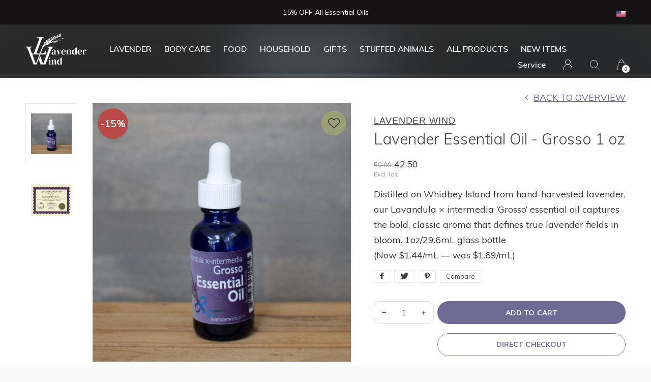

--- FILE ---
content_type: text/html;charset=utf-8
request_url: https://shop.lavenderwind.com/lavender-wind-grosso-essential-oil-1oz.html
body_size: 13164
content:
<!doctype html>
<html lang="us" dir="ltr" class="  h-white theme-product   custom-header-hover  ">
	<head>
    
    
<script type="text/javascript">
   window.dataLayer = window.dataLayer || [];
   dataLayer.push({
                                    ecomm_prodid: "4133491",
                  ecomm_prodid_adwords: "6502189",
                  ecomm_pname: "Lavender Essential Oil - Grosso 1 oz ",
                  ecomm_category: "Essential Oils",
                  ecomm_pagetype: "product",
                  ecomm_totalvalue: 42.5
                                                                                               
                         
                  });
      
</script>

<!-- Google Tag Manager -->
<script>(function(w,d,s,l,i){w[l]=w[l]||[];w[l].push({'gtm.start':
new Date().getTime(),event:'gtm.js'});var f=d.getElementsByTagName(s)[0],
j=d.createElement(s),dl=l!='dataLayer'?'&l='+l:'';j.async=true;j.src=
'https://www.googletagmanager.com/gtm.js?id='+i+dl;f.parentNode.insertBefore(j,f);
})(window,document,'script','dataLayer','GTM-MKFTJ69');</script>
<!-- End Google Tag Manager -->    
    <meta charset="utf-8"/>
<!-- [START] 'blocks/head.rain' -->
<!--

  (c) 2008-2025 Lightspeed Netherlands B.V.
  http://www.lightspeedhq.com
  Generated: 10-12-2025 @ 11:04:02

-->
<link rel="canonical" href="https://shop.lavenderwind.com/lavender-wind-grosso-essential-oil-1oz.html"/>
<link rel="alternate" href="https://shop.lavenderwind.com/index.rss" type="application/rss+xml" title="New products"/>
<meta name="robots" content="noodp,noydir"/>
<meta name="google-site-verification" content="86A1FX-e86pj5DE8RB6hTxnJ1di0WXReZ8OpT1eEPik"/>
<meta property="og:url" content="https://shop.lavenderwind.com/lavender-wind-grosso-essential-oil-1oz.html?source=facebook"/>
<meta property="og:site_name" content="Lavender Wind"/>
<meta property="og:title" content="Grosso Lavender Essential Oil - 1oz |  Lavandula × intermedia"/>
<meta property="og:description" content="Distilled on Whidbey Island from hand-harvested lavender, our Lavandula × intermedia ‘Grosso’ essential oil captures the bold, classic aroma of true lavender"/>
<meta property="og:image" content="https://cdn.shoplightspeed.com/shops/603065/files/66756477/lavender-wind-lavender-essential-oil-grosso-1-oz.jpg"/>
<script src="https://code.tidio.co/wrylwiia68skdqu9c2fr5odontt9call.js"></script>
<!--[if lt IE 9]>
<script src="https://cdn.shoplightspeed.com/assets/html5shiv.js?2025-02-20"></script>
<![endif]-->
<!-- [END] 'blocks/head.rain' -->
    
		<meta charset="utf-8">
		<meta http-equiv="x-ua-compatible" content="ie=edge">
		<title>Grosso Lavender Essential Oil - 1oz |  Lavandula × intermedia - Lavender Wind</title>
		<meta name="description" content="Distilled on Whidbey Island from hand-harvested lavender, our Lavandula × intermedia ‘Grosso’ essential oil captures the bold, classic aroma of true lavender">
		<meta name="keywords" content="lavender essential oil grosso, grosso lavender oil, whidbey island lavender, pure lavender essential oil, steam-distilled lavender oil, handcrafted lavender oil, local lavender farm essential oil">
		<meta name="theme-color" content="#ffffff">
		<meta name="MobileOptimized" content="320">
		<meta name="HandheldFriendly" content="true">
		<meta name="viewport" content="width=device-width, initial-scale=1, maximum-scale=1, viewport-fit=cover, target-densitydpi=device-dpi, shrink-to-fit=no">
		<meta name="author" content="https://www.dmws.nl">
		<link rel="preload" href="https://fonts.googleapis.com/css?family=Muli:300,400,500,600,700,800,900%7CMuli:300,400,500,600,700,800,900" as="style">
		<link rel="preload" as="style" href="https://cdn.shoplightspeed.com/shops/603065/themes/9311/assets/screen.css?2025120316021420210105151622?164">
    <link rel="preload" as="style" href="https://cdn.shoplightspeed.com/shops/603065/themes/9311/assets/settings.css?2025120316021420210105151622">
    		<link rel="preload" as="style" href="https://cdn.shoplightspeed.com/shops/603065/themes/9311/assets/custom.css?2025120316021420210105151622">
		<link rel="preload" as="font" href="https://cdn.shoplightspeed.com/shops/603065/themes/9311/assets/icomoon.woff2?2025120316021420210105151622">
		<link rel="preload" as="script" href="https://ajax.googleapis.com/ajax/libs/jquery/1.7.2/jquery.min.js">
		<link rel="preload" as="script" href="https://ajax.googleapis.com/ajax/libs/jqueryui/1.10.1/jquery-ui.min.js">
		<link rel="preload" as="script" href="https://cdn.shoplightspeed.com/assets/gui.js?2025-02-20">	
		<link rel="preload" as="script" href="https://cdn.shoplightspeed.com/shops/603065/themes/9311/assets/scripts.js?2025120316021420210105151622">
		<link rel="preload" as="script" href="https://cdn.shoplightspeed.com/shops/603065/themes/9311/assets/custom.js?2025120316021420210105151622?9">
    <link rel="preload" as="script" href="https://cdn.shoplightspeed.com/shops/603065/themes/9311/assets/global.js?2025120316021420210105151622">
    <link href="https://fonts.googleapis.com/css?family=Muli:300,400,500,600,700,800,900%7CMuli:300,400,500,600,700,800,900" rel="stylesheet" type="text/css">
		<link rel="stylesheet" media="all" href="https://cdn.shoplightspeed.com/shops/603065/themes/9311/assets/screen.css?2025120316021420210105151622?724">
    <link rel="stylesheet" media="all" href="https://cdn.shoplightspeed.com/shops/603065/themes/9311/assets/settings.css?2025120316021420210105151622">
    		<link rel="stylesheet" media="all" href="https://cdn.shoplightspeed.com/shops/603065/themes/9311/assets/custom.css?2025120316021420210105151622">
        <script src="https://cdn.shoplightspeed.com/assets/jquery-1-9-1.js?2025-02-20"></script>
    		<link rel="icon" type="image/x-icon" href="https://cdn.shoplightspeed.com/shops/603065/themes/9311/v/1048835/assets/favicon.png?20250212183537">
		<link rel="apple-touch-icon" href="https://cdn.shoplightspeed.com/shops/603065/themes/9311/v/1048835/assets/favicon.png?20250212183537">
		<link rel="mask-icon" href="https://cdn.shoplightspeed.com/shops/603065/themes/9311/v/1048835/assets/favicon.png?20250212183537" color="#383838">
		<link rel="manifest" href="https://cdn.shoplightspeed.com/shops/603065/themes/9311/assets/manifest.json?2025120316021420210105151622">
		<link rel="preconnect" href="https://ajax.googleapis.com">
		<link rel="preconnect" href="https://cdn.webshopapp.com/">
		<link rel="preconnect" href="https://assets.webshopapp.com">	
		<link rel="preconnect" href="https://fonts.googleapis.com">
		<link rel="preconnect" href="https://fonts.gstatic.com" crossorigin>
		<link rel="dns-prefetch" href="https://ajax.googleapis.com">
		<link rel="dns-prefetch" href="https://cdn.webshopapp.com/">
		<link rel="dns-prefetch" href="https://assets.webshopapp.com">	
		<link rel="dns-prefetch" href="https://fonts.googleapis.com">
		<link rel="dns-prefetch" href="https://fonts.gstatic.com" crossorigin>
		<meta name="msapplication-config" content="https://cdn.shoplightspeed.com/shops/603065/themes/9311/assets/browserconfig.xml?2025120316021420210105151622">
<meta property="og:title" content="Grosso Lavender Essential Oil - 1oz |  Lavandula × intermedia">
<meta property="og:type" content="website"> 
<meta property="og:description" content="Distilled on Whidbey Island from hand-harvested lavender, our Lavandula × intermedia ‘Grosso’ essential oil captures the bold, classic aroma of true lavender">
<meta property="og:site_name" content="Lavender Wind">
<meta property="og:url" content="https://shop.lavenderwind.com/">
<meta property="og:image" content="https://cdn.shoplightspeed.com/shops/603065/themes/9311/v/1122684/assets/hero-image.jpg?20251120055143">
<meta name="twitter:title" content="Grosso Lavender Essential Oil - 1oz |  Lavandula × intermedia">
<meta name="twitter:description" content="Distilled on Whidbey Island from hand-harvested lavender, our Lavandula × intermedia ‘Grosso’ essential oil captures the bold, classic aroma of true lavender">
<meta name="twitter:site" content="Lavender Wind">
<meta name="twitter:card" content="https://cdn.shoplightspeed.com/shops/603065/themes/9311/v/290057/assets/logo.png?20220417234009">
<meta name="twitter:image" content="https://cdn.shoplightspeed.com/shops/603065/themes/9311/v/1122684/assets/hero-image.jpg?20251120055143">
<ul class="hidden-data hidden"><li>603065</li><li>9311</li><li>nee</li><li>us</li><li>live</li><li>info//lavenderwind/com</li><li>https://shop.lavenderwind.com/</li></ul>
<script type="application/ld+json">
  [
        {
      "@context": "http://schema.org",
      "@type": "Product", 
      "name": "Lavender Wind Lavender Essential Oil - Grosso 1 oz",
      "url": "https://shop.lavenderwind.com/lavender-wind-grosso-essential-oil-1oz.html",
      "brand": "Lavender Wind",      "description": "Distilled on Whidbey Island from hand-harvested lavender, our Lavandula × intermedia ‘Grosso’ essential oil captures the bold, classic aroma of true lavender",      "image": "https://cdn.shoplightspeed.com/shops/603065/files/66756477/300x250x2/lavender-wind-lavender-essential-oil-grosso-1-oz.jpg",      "gtin13": "818325011225",                  "offers": {
        "@type": "Offer",
        "price": "42.50",
        "url": "https://shop.lavenderwind.com/lavender-wind-grosso-essential-oil-1oz.html",
        "priceValidUntil": "2026-12-10",
        "priceCurrency": "USD",
          "availability": "https://schema.org/InStock",
          "inventoryLevel": "19"
              }
          },
        {
      "@context": "http://schema.org/",
      "@type": "Organization",
      "url": "https://shop.lavenderwind.com/",
      "name": "Lavender Wind",
      "legalName": "Lavender Wind",
      "description": "Distilled on Whidbey Island from hand-harvested lavender, our Lavandula × intermedia ‘Grosso’ essential oil captures the bold, classic aroma of true lavender",
      "logo": "https://cdn.shoplightspeed.com/shops/603065/themes/9311/v/290057/assets/logo.png?20220417234009",
      "image": "https://cdn.shoplightspeed.com/shops/603065/themes/9311/v/1122684/assets/hero-image.jpg?20251120055143",
      "contactPoint": {
        "@type": "ContactPoint",
        "contactType": "Customer service",
        "telephone": "360-544-4132"
      },
      "address": {
        "@type": "PostalAddress",
        "streetAddress": "15 Coveland St. #284",
        "addressLocality": "USA",
        "postalCode": "Coupeville, Washington",
        "addressCountry": "US"
      }
    },
    { 
      "@context": "http://schema.org", 
      "@type": "WebSite", 
      "url": "https://shop.lavenderwind.com/", 
      "name": "Lavender Wind",
      "description": "Distilled on Whidbey Island from hand-harvested lavender, our Lavandula × intermedia ‘Grosso’ essential oil captures the bold, classic aroma of true lavender",
      "author": [
        {
          "@type": "Organization",
          "url": "https://www.dmws.nl/",
          "name": "DMWS B.V.",
          "address": {
            "@type": "PostalAddress",
            "streetAddress": "Klokgebouw 195 (Strijp-S)",
            "addressLocality": "Eindhoven",
            "addressRegion": "NB",
            "postalCode": "5617 AB",
            "addressCountry": "NL"
          }
        }
      ]
    }
  ]
</script>          <script type="text/javascript">
        (function e(){var e=document.createElement("script");e.type="text/javascript",e.async=true,e.src="//staticw2.yotpo.com/r0bEC12z4tEZgSg1uiT0undW233i62c6DBM6IkTy/widget.js";var t=document.getElementsByTagName("script")[0];t.parentNode.insertBefore(e,t)})();
      </script>
        	</head>
	<body>
		<div id="root">
      
      
<header id="top">
  <p id="logo">
    <a href="https://shop.lavenderwind.com/" accesskey="h">
      <img src="https://cdn.shoplightspeed.com/shops/603065/themes/9311/v/1122576/assets/logo-dark.png?20251119205828" alt="Lavender Wind" width="120" height="45" class="inv">
      <img src="https://cdn.shoplightspeed.com/shops/603065/themes/9311/v/1122580/assets/logo-light.png?20251119205919" alt="Lavender Wind" width="120" height="45">
    </a>
  </p>
  <nav id="skip">
    <ul>
      <li><a href="#nav" accesskey="n">Ga naar navigatie (n)</a></li>
      <li><a href="#content" accesskey="c">Ga naar inhoud (c)</a></li>
      <li><a href="#footer" accesskey="f">Ga naar footer (f)</a></li>
    </ul>
  </nav>
  <nav id="nav" aria-label="Menu">
  <ul class="text-uppercase">
                            	        		        			        		        	        		        			        		        	            <li class="scroll"><a href="https://shop.lavenderwind.com/lavender/">Lavender</a>
            <ul >
                        <li>
          <a href="https://shop.lavenderwind.com/lavender/dried-lavender/">Dried Lavender</a>
                  </li>
                <li>
          <a href="https://shop.lavenderwind.com/lavender/essential-oils/">Essential Oils</a>
                  </li>
              </ul>
          </li>
                        	        		        			        		        	        		        			        		        	        		        			        		        	        		        			        		        	        		        			        		        	        		        			        		        	            <li class="scroll"><a href="https://shop.lavenderwind.com/body-care/">Body Care</a>
            <ul >
                        <li>
          <a href="https://shop.lavenderwind.com/body-care/bath/">Bath</a>
                  </li>
                <li>
          <a href="https://shop.lavenderwind.com/body-care/lotion/">Lotion</a>
                  </li>
                <li>
          <a href="https://shop.lavenderwind.com/body-care/shampoos/">Shampoos</a>
                  </li>
                <li>
          <a href="https://shop.lavenderwind.com/body-care/soaps/">Soaps</a>
                  </li>
                <li>
          <a href="https://shop.lavenderwind.com/body-care/soother/">Soother</a>
                  </li>
                <li>
          <a href="https://shop.lavenderwind.com/body-care/balms-and-salves/">Balms and Salves</a>
                  </li>
              </ul>
          </li>
                        	        		        			        		        	        		        			        		        	        		        			        		        	        		        			        		        	        		        			        		        	        		        			        		        	        		        			        		        	        		        			        		        	            <li class="scroll"><a href="https://shop.lavenderwind.com/food/">Food</a>
            <ul >
                        <li>
          <a href="https://shop.lavenderwind.com/food/cookbooks/">Cookbooks</a>
                  </li>
                <li>
          <a href="https://shop.lavenderwind.com/food/culinary/">Culinary</a>
                  </li>
                <li>
          <a href="https://shop.lavenderwind.com/food/extracts/">Extracts</a>
                  </li>
                <li>
          <a href="https://shop.lavenderwind.com/food/fresh-baked/">Fresh Baked</a>
                  </li>
                <li>
          <a href="https://shop.lavenderwind.com/food/herbs-seasonings/">Herbs &amp; Seasonings</a>
                  </li>
                <li>
          <a href="https://shop.lavenderwind.com/food/baking-mixes/">Baking Mixes</a>
                  </li>
                <li>
          <a href="https://shop.lavenderwind.com/food/teas-coffee/">Teas &amp; Coffee</a>
                  </li>
                <li>
          <a href="https://shop.lavenderwind.com/food/honey-sweets/">Honey &amp; Sweets</a>
                  </li>
              </ul>
          </li>
                        	        		        			        		        	        		        			        		        	        		        			        		        	        		        			        		        	        		        			        		        	        		        			        		        	            <li class="scroll"><a href="https://shop.lavenderwind.com/household/">Household</a>
            <ul >
                        <li>
          <a href="https://shop.lavenderwind.com/household/books/">Books</a>
                  </li>
                <li>
          <a href="https://shop.lavenderwind.com/household/candles/">Candles</a>
                  </li>
                <li>
          <a href="https://shop.lavenderwind.com/household/cleaners/">Cleaners</a>
                  </li>
                <li>
          <a href="https://shop.lavenderwind.com/household/lavender-hydrosol/">Lavender Hydrosol</a>
                  </li>
                <li>
          <a href="https://shop.lavenderwind.com/household/scents/">Scents</a>
                  </li>
                <li>
          <a href="https://shop.lavenderwind.com/household/other/">Other</a>
                  </li>
              </ul>
          </li>
                        	        		        			        		        	        		        			        		        	        		        			        		        	            <li class="scroll"><a href="https://shop.lavenderwind.com/gifts/">Gifts</a>
            <ul >
                        <li>
          <a href="https://shop.lavenderwind.com/gifts/gift-certificates/">Gift Certificates</a>
                  </li>
                <li>
          <a href="https://shop.lavenderwind.com/gifts/gift-sets/">Gift Sets</a>
                  </li>
                <li>
          <a href="https://shop.lavenderwind.com/gifts/greeting-cards/">Greeting Cards</a>
                  </li>
              </ul>
          </li>
                    <li class=""><a href="https://shop.lavenderwind.com/stuffed-animals/">Stuffed Animals</a>
          </li>
                    <li class=""><a href="https://shop.lavenderwind.com/all-products/">All Products</a>
          </li>
                    <li class=""><a href="https://shop.lavenderwind.com/new-items/">New Items</a>
          </li>
                      </ul>
  <ul>
    <li><a accesskey="5" href="https://shop.lavenderwind.com/service/">Service</a> <em>(4)</em></li>                    <li><a accesskey="6" href="https://shop.lavenderwind.com/account/"><i class="icon-user"></i> <span class="hidden"> Sign in</span></a> <em>(5)</em>
        <li><a accesskey="7" href="./"><i class="icon-zoom"></i> <span class="hidden">Search</span></a> <em>(6)</em></li>
    <li class="cart"><a accesskey="8" href="https://shop.lavenderwind.com/cart/"><i class="icon-cart"></i> <span class="hidden">Cart</span> <span>0</span></a> <em>(7)</em></li>
        <li class="lang"><a class="nl" accesskey="9" href="./"><img src="https://cdn.shoplightspeed.com/shops/603065/themes/9311/assets/flag-us.svg?2025120316021420210105151622" alt="English (US)" width="18" height="12"> <span class="hidden">Language</span></a> <em>(9)</em>
            <ul>
                <li><a href="https://shop.lavenderwind.com/go/product/4133491"><img src="https://cdn.shoplightspeed.com/shops/603065/themes/9311/assets/flag-us.svg?2025120316021420210105151622" alt="English (US)" width="18" height="12"> <span>English (US)</span></a></li>
                                      <li class="active"><a href="https://shop.lavenderwind.com/session/currency/usd/">USD ($)</a></li>
                      <li ><a href="https://shop.lavenderwind.com/session/currency/cad/">CAD (C$)</a></li>
                        </ul>
          </li>  
  </ul>
</nav>  <form action="https://shop.lavenderwind.com/search/" method="get" id="formSearch">
    <p>
      <label for="q">Search</label>
      <input type="search" id="q" name="q" value="" autocomplete="off" required>
      <button type="submit">Search</button>
    </p>
  </form>
  <div class="subheader">
    <div class="owlSlider">
      <div class="item">10% OFF Orders $85+ | Code LAVLOVE</div>      <div class="item">15% OFF All Essential Oils</div>      <div class="item">Now Serving Lunch, Beer & Wine!</div>        	</div>
    <li class="language-widget">
  <a class="nl" accesskey="9">
    <img src="https://cdn.shoplightspeed.com/shops/603065/themes/9311/assets/flag-us.svg?2025120316021420210105151622" alt="English (US)" width="18" height="12">
    <span class="hidden">Language</span>
  </a>
      <ul>
              <li>
          <a href="https://shop.lavenderwind.com/go/product/4133491"> 
            <img src="https://cdn.shoplightspeed.com/shops/603065/themes/9311/assets/flag-us.svg?2025120316021420210105151622" alt="English (US)" width="18" height="12"> <span>English (US)</span>
          </a>
      	</li>
            
                        <li class="active"><a href="https://shop.lavenderwind.com/session/currency/usd/">USD ($)</a></li>
                  <li ><a href="https://shop.lavenderwind.com/session/currency/cad/">CAD (C$)</a></li>
                  </ul>
  </li>
  </div>
</header>            
			<main id="content" class="light  "> 
				
                <article class="module-welcome compact ">
  <figure><img src="https://cdn.shoplightspeed.com/shops/603065/files/66756477/1920x670x1/image.jpg" alt="Lavender Essential Oil - Grosso 1 oz" width="1920" height="670" style="filter: blur(50px) brightness(0.4);"></figure>
</article>
<article class="module-box">
  <nav class="nav-switch">
    <ul>
      <li><a href="https://shop.lavenderwind.com/">Back</a></li>
          </ul>
  </nav>
  <div class="module-product">
    <ul class="list-product">
            <li>
        <a href="https://cdn.shoplightspeed.com/shops/603065/files/66756477/image.jpg">
          <span>-15%</span>          <img src="https://cdn.shoplightspeed.com/shops/603065/files/66756477/image.jpg" alt="Lavender Essential Oil - Grosso 1 oz-1" width="515" height="515">
        </a>
        <a href="https://shop.lavenderwind.com/account/wishlistAdd/4133491/?variant_id=6502189" class="btn"><i class="icon-heart"></i> Favourites</a>      </li>
            <li>
        <a href="https://cdn.shoplightspeed.com/shops/603065/files/5802525/image.jpg">
                    <img src="https://cdn.shoplightspeed.com/shops/603065/files/5802525/image.jpg" alt="Lavender Essential Oil - Grosso 1 oz-2" width="515" height="515">
        </a>
              </li>
          </ul>
    <div>
      <header>
        <h1>
           <a href="brands/lavender-wind-151198"><span class="small">Lavender Wind</span></a>          Lavender Essential Oil - Grosso 1 oz        </h1>
        <p><a href="https://shop.lavenderwind.com/">Back to overview</a></p>
      </header>
      <div>
        <div class="double">
          <p class="price"><span> 50.00</span>  42.50  <span class="small-extra">Excl. tax</span></p>
                                  <p class="yotpo bottomLine html_content rating-a a" data-appkey="r0bEC12z4tEZgSg1uiT0undW233i62c6DBM6IkTy" data-domain="https://shop.lavenderwind.com/" data-product-id="4133491" data-product-models="4133491" data-name="Lavender Essential Oil - Grosso 1 oz" data-url="https://shop.lavenderwind.com/lavender-wind-grosso-essential-oil-1oz.html" data-image-url="https://cdn.shoplightspeed.com/shops/603065/files/66756477/image.jpg" data-description="Distilled on Whidbey Island from hand-harvested lavender, our Lavandula × intermedia ‘Grosso’ essential oil captures the bold, classic aroma that defines true lavender fields in bloom. 1oz/29.6mL glass bottle <br />
(Now $1.44/mL — was $1.69/mL)" data-bread-crumbs="" data-infinite-product-yotpo></p>
                              </div>
                <p>Distilled on Whidbey Island from hand-harvested lavender, our Lavandula × intermedia ‘Grosso’ essential oil captures the bold, classic aroma that defines true lavender fields in bloom. 1oz/29.6mL glass bottle <br />
(Now $1.44/mL — was $1.69/mL)</p>                        <ul class="list-tags">
                    <li><a onclick="return !window.open(this.href,'Lavender Essential Oil - Grosso 1 oz', 'width=500,height=500')" target="_blank" href="https://www.facebook.com/sharer/sharer.php?u=https://shop.lavenderwind.com/lavender-wind-grosso-essential-oil-1oz.html"><i class="icon-facebook"></i></a></li>
          <li><a onclick="return !window.open(this.href,'Lavender Essential Oil - Grosso 1 oz', 'width=500,height=500')" target="_blank" href="https://twitter.com/home?status=Lavender Essential Oil - Grosso 1 oz"><i class="icon-twitter"></i></a></li>
          <li><a onclick="return !window.open(this.href,'Lavender Essential Oil - Grosso 1 oz', 'width=500,height=500')" target="_blank" href="https://pinterest.com/pin/create/button/?url=https://shop.lavenderwind.com/lavender-wind-grosso-essential-oil-1oz.html&media=https://cdn.shoplightspeed.com/shops/603065/files/66756477/image.jpg&description=Distilled on Whidbey Island from hand-harvested lavender, our Lavandula × intermedia ‘Grosso’ essential oil captures the bold, classic aroma that defines true lavender fields in bloom. 1oz/29.6mL glass bottle <br />
(Now $1.44/mL — was $1.69/mL)"><i class="icon-pinterest"></i></a></li>
                              <li><a href="https://shop.lavenderwind.com/compare/add/6502189/">Compare</a></li>
                  </ul>
              </div>
            <form action="https://shop.lavenderwind.com/cart/add/6502189/" id="product_configure_form" method="post" class="form-product" data-url="https://shop.lavenderwind.com/cart/add/6502189/">
                	<input type="hidden" name="bundle_id" id="product_configure_bundle_id" value="">
                <p class="submit aside">
                    <span class="input-number">
            <label for="product-q" class="hidden">Quantity</label>
            <input type="number" id="product-q" name="quantity" value="1" min="0" max="" required>
          </span>
                                            <button type="submit">Add to cart</button>
                    <a href="javascript:;" id="checkoutButton">Direct checkout</a>        </p>
                        <ul class="list-product-checks aside">
                    <li>
                                                                                            <span class="semi overlay-d"><i class="icon-check"></i> In stock</span>
                                                                  </li>
                    <li><i class="icon-check overlay-d"></i> 2-7 days</li>                            </ul>
              </form>
            <footer class="desktop-only">
        <div class="heading-a">
          <h4>Consider these, too!</h4>
          <p>Items that go with this</p>
        </div>
        <ul class="list-collection small">
                    	<li class="product-snippet" data-image-size="410x610x" data-url="https://shop.lavenderwind.com/lavender-wind-grosso-essential-oil-10-ml.html?format=json">		
  <figure>
        	<img src="https://cdn.shoplightspeed.com/shops/603065/files/68225779/410x610x2/lavender-wind-lavender-essential-oil-grosso-10-ml.jpg" srcset="https://cdn.shoplightspeed.com/shops/603065/files/68225779/205x305x2/lavender-wind-lavender-essential-oil-grosso-10-ml.jpg, https://cdn.shoplightspeed.com/shops/603065/files/68225779/410x610x2/lavender-wind-lavender-essential-oil-grosso-10-ml.jpg 2x" alt="Lavender Essential Oil - Grosso 10 mL" width="205" height="305">
        <span class="label">-15%</span>    <span class="ul">
      <a href="https://shop.lavenderwind.com/account/wishlistAdd/3976445/?variant_id=6258364"><i class="icon-heart"></i> <span>Favoriten</span></a>
            <a href="https://shop.lavenderwind.com/cart/add/6258364/"><i class="icon-cart"></i> <span>Add to cart</span></a>
          </span>
  </figure>
  <h3 class="title">
    <a href="https://shop.lavenderwind.com/lavender-wind-grosso-essential-oil-10-ml.html">
      <span class="small">Lavender Wind</span>      <span>
        Lavender Essential Oil - Grosso 10 mL
      </span>
    </a>
  </h3>
  <p><span> 20.00</span>  17.00  <span class="small-extra">Excl. tax</span></p>
  </li>                    	<li class="product-snippet" data-image-size="410x610x" data-url="https://shop.lavenderwind.com/lavender-wind-makes-scents-for-you-perfume-oil-lav.html?format=json">		
  <figure>
        	<img src="https://cdn.shoplightspeed.com/shops/603065/files/72958556/410x610x2/lavender-wind-perfume-oil-lavender.jpg" srcset="https://cdn.shoplightspeed.com/shops/603065/files/72958556/205x305x2/lavender-wind-perfume-oil-lavender.jpg, https://cdn.shoplightspeed.com/shops/603065/files/72958556/410x610x2/lavender-wind-perfume-oil-lavender.jpg 2x" alt="Perfume Oil - Lavender" width="205" height="305">
            <span class="ul">
      <a href="https://shop.lavenderwind.com/account/wishlistAdd/4026638/?variant_id=6322778"><i class="icon-heart"></i> <span>Favoriten</span></a>
            <a href="https://shop.lavenderwind.com/cart/add/6322778/"><i class="icon-cart"></i> <span>Add to cart</span></a>
          </span>
  </figure>
  <h3 class="title">
    <a href="https://shop.lavenderwind.com/lavender-wind-makes-scents-for-you-perfume-oil-lav.html">
      <span class="small">Lavender Wind</span>      <span>
        Perfume Oil - Lavender
      </span>
    </a>
  </h3>
  <p>  23.50  <span class="small-extra">Excl. tax</span></p>
  </li>                    	<li class="product-snippet" data-image-size="410x610x" data-url="https://shop.lavenderwind.com/lavender-wind-folgate-essential-oil-10-ml.html?format=json">		
  <figure>
        	<img src="https://cdn.shoplightspeed.com/shops/603065/files/66756598/410x610x2/lavender-wind-lavender-essential-oil-folgate-10-ml.jpg" srcset="https://cdn.shoplightspeed.com/shops/603065/files/66756598/205x305x2/lavender-wind-lavender-essential-oil-folgate-10-ml.jpg, https://cdn.shoplightspeed.com/shops/603065/files/66756598/410x610x2/lavender-wind-lavender-essential-oil-folgate-10-ml.jpg 2x" alt="Lavender Essential Oil - Folgate 10 mL" width="205" height="305">
        <span class="label">-15%</span>    <span class="ul">
      <a href="https://shop.lavenderwind.com/account/wishlistAdd/4025063/?variant_id=6320328"><i class="icon-heart"></i> <span>Favoriten</span></a>
            <a href="https://shop.lavenderwind.com/cart/add/6320328/"><i class="icon-cart"></i> <span>Add to cart</span></a>
          </span>
  </figure>
  <h3 class="title">
    <a href="https://shop.lavenderwind.com/lavender-wind-folgate-essential-oil-10-ml.html">
      <span class="small">Lavender Wind</span>      <span>
        Lavender Essential Oil - Folgate 10 mL
      </span>
    </a>
  </h3>
  <p><span> 20.00</span>  17.00  <span class="small-extra">Excl. tax</span></p>
  </li>                    	<li class="product-snippet" data-image-size="410x610x" data-url="https://shop.lavenderwind.com/lavender-wind-pink-hidcote-essential-oil-10-ml.html?format=json">		
  <figure>
        	<img src="https://cdn.shoplightspeed.com/shops/603065/files/68225875/410x610x2/lavender-wind-lavender-essential-oil-pink-hidcote.jpg" srcset="https://cdn.shoplightspeed.com/shops/603065/files/68225875/205x305x2/lavender-wind-lavender-essential-oil-pink-hidcote.jpg, https://cdn.shoplightspeed.com/shops/603065/files/68225875/410x610x2/lavender-wind-lavender-essential-oil-pink-hidcote.jpg 2x" alt="Lavender Essential Oil - Pink Hidcote 10 mL" width="205" height="305">
        <span class="label">-15%</span>    <span class="ul">
      <a href="https://shop.lavenderwind.com/account/wishlistAdd/4126841/?variant_id=6492565"><i class="icon-heart"></i> <span>Favoriten</span></a>
            <a href="https://shop.lavenderwind.com/cart/add/6492565/"><i class="icon-cart"></i> <span>Add to cart</span></a>
          </span>
  </figure>
  <h3 class="title">
    <a href="https://shop.lavenderwind.com/lavender-wind-pink-hidcote-essential-oil-10-ml.html">
      <span class="small">Lavender Wind</span>      <span>
        Lavender Essential Oil - Pink Hidcote 10 mL
      </span>
    </a>
  </h3>
  <p><span> 20.00</span>  17.00  <span class="small-extra">Excl. tax</span></p>
  </li>                    	<li class="product-snippet" data-image-size="410x610x" data-url="https://shop.lavenderwind.com/lavender-wind-private-blend-lavender-essential-oil.html?format=json">		
  <figure>
        	<img src="https://cdn.shoplightspeed.com/shops/603065/files/66756682/410x610x2/lavender-wind-lavender-essential-oil-private-blend.jpg" srcset="https://cdn.shoplightspeed.com/shops/603065/files/66756682/205x305x2/lavender-wind-lavender-essential-oil-private-blend.jpg, https://cdn.shoplightspeed.com/shops/603065/files/66756682/410x610x2/lavender-wind-lavender-essential-oil-private-blend.jpg 2x" alt="Lavender Essential Oil - Private Blend 10 mL" width="205" height="305">
        <span class="label">-15%</span>    <span class="ul">
      <a href="https://shop.lavenderwind.com/account/wishlistAdd/4126826/?variant_id=6492538"><i class="icon-heart"></i> <span>Favoriten</span></a>
            <a href="https://shop.lavenderwind.com/cart/add/6492538/"><i class="icon-cart"></i> <span>Add to cart</span></a>
          </span>
  </figure>
  <h3 class="title">
    <a href="https://shop.lavenderwind.com/lavender-wind-private-blend-lavender-essential-oil.html">
      <span class="small">Lavender Wind</span>      <span>
        Lavender Essential Oil - Private Blend 10 mL
      </span>
    </a>
  </h3>
  <p><span> 20.00</span>  17.00  <span class="small-extra">Excl. tax</span></p>
  </li>                    	<li class="product-snippet" data-image-size="410x610x" data-url="https://shop.lavenderwind.com/lavender-wind-provence-essential-oil-10-ml.html?format=json">		
  <figure>
        	<img src="https://cdn.shoplightspeed.com/shops/603065/files/66756722/410x610x2/lavender-wind-lavender-essential-oil-provence-10-m.jpg" srcset="https://cdn.shoplightspeed.com/shops/603065/files/66756722/205x305x2/lavender-wind-lavender-essential-oil-provence-10-m.jpg, https://cdn.shoplightspeed.com/shops/603065/files/66756722/410x610x2/lavender-wind-lavender-essential-oil-provence-10-m.jpg 2x" alt="Lavender Essential Oil - Provence 10 mL" width="205" height="305">
        <span class="label">-15%</span>    <span class="ul">
      <a href="https://shop.lavenderwind.com/account/wishlistAdd/4126835/?variant_id=6492552"><i class="icon-heart"></i> <span>Favoriten</span></a>
            <a href="https://shop.lavenderwind.com/cart/add/6492552/"><i class="icon-cart"></i> <span>Add to cart</span></a>
          </span>
  </figure>
  <h3 class="title">
    <a href="https://shop.lavenderwind.com/lavender-wind-provence-essential-oil-10-ml.html">
      <span class="small">Lavender Wind</span>      <span>
        Lavender Essential Oil - Provence 10 mL
      </span>
    </a>
  </h3>
  <p><span> 20.00</span>  17.00  <span class="small-extra">Excl. tax</span></p>
  </li>                    	<li class="product-snippet" data-image-size="410x610x" data-url="https://shop.lavenderwind.com/lavender-wind-maillette-essential-oil-10-ml.html?format=json">		
  <figure>
        	<img src="https://cdn.shoplightspeed.com/shops/603065/files/66756643/410x610x2/lavender-wind-lavender-essential-oil-maillette-10.jpg" srcset="https://cdn.shoplightspeed.com/shops/603065/files/66756643/205x305x2/lavender-wind-lavender-essential-oil-maillette-10.jpg, https://cdn.shoplightspeed.com/shops/603065/files/66756643/410x610x2/lavender-wind-lavender-essential-oil-maillette-10.jpg 2x" alt="Lavender Essential Oil - Maillette 10 mL" width="205" height="305">
        <span class="label">-15%</span>    <span class="ul">
      <a href="https://shop.lavenderwind.com/account/wishlistAdd/4344089/?variant_id=6854291"><i class="icon-heart"></i> <span>Favoriten</span></a>
            <a href="https://shop.lavenderwind.com/cart/add/6854291/"><i class="icon-cart"></i> <span>Add to cart</span></a>
          </span>
  </figure>
  <h3 class="title">
    <a href="https://shop.lavenderwind.com/lavender-wind-maillette-essential-oil-10-ml.html">
      <span class="small">Lavender Wind</span>      <span>
        Lavender Essential Oil - Maillette 10 mL
      </span>
    </a>
  </h3>
  <p><span> 20.00</span>  17.00  <span class="small-extra">Excl. tax</span></p>
  </li>                    	<li class="product-snippet" data-image-size="410x610x" data-url="https://shop.lavenderwind.com/lavender-wind-lavender-essential-oil-roller-ball.html?format=json">		
  <figure>
        	<img src="https://cdn.shoplightspeed.com/shops/603065/files/66756795/410x610x2/lavender-wind-essential-oil-roller-ball.jpg" srcset="https://cdn.shoplightspeed.com/shops/603065/files/66756795/205x305x2/lavender-wind-essential-oil-roller-ball.jpg, https://cdn.shoplightspeed.com/shops/603065/files/66756795/410x610x2/lavender-wind-essential-oil-roller-ball.jpg 2x" alt="Essential Oil Roller Ball" width="205" height="305">
        <span class="label">-17%</span>    <span class="ul">
      <a href="https://shop.lavenderwind.com/account/wishlistAdd/3984070/?variant_id=6270051"><i class="icon-heart"></i> <span>Favoriten</span></a>
            <a href="https://shop.lavenderwind.com/cart/add/6270051/"><i class="icon-cart"></i> <span>Add to cart</span></a>
          </span>
  </figure>
  <h3 class="title">
    <a href="https://shop.lavenderwind.com/lavender-wind-lavender-essential-oil-roller-ball.html">
      <span class="small">Lavender Wind</span>      <span>
        Essential Oil Roller Ball
      </span>
    </a>
  </h3>
  <p><span> 12.00</span>  10.00  <span class="small-extra">Excl. tax</span></p>
  </li>                    	<li class="product-snippet" data-image-size="410x610x" data-url="https://shop.lavenderwind.com/private-blend-essential-oil-1oz.html?format=json">		
  <figure>
        	<img src="https://cdn.shoplightspeed.com/shops/603065/files/66756542/410x610x2/lavender-wind-lavender-essential-oil-private-blend.jpg" srcset="https://cdn.shoplightspeed.com/shops/603065/files/66756542/205x305x2/lavender-wind-lavender-essential-oil-private-blend.jpg, https://cdn.shoplightspeed.com/shops/603065/files/66756542/410x610x2/lavender-wind-lavender-essential-oil-private-blend.jpg 2x" alt="Lavender Essential Oil - Private Blend 1 oz" width="205" height="305">
        <span class="label">-15%</span>    <span class="ul">
      <a href="https://shop.lavenderwind.com/account/wishlistAdd/16952064/?variant_id=27991177"><i class="icon-heart"></i> <span>Favoriten</span></a>
            <a href="https://shop.lavenderwind.com/cart/add/27991177/"><i class="icon-cart"></i> <span>Add to cart</span></a>
          </span>
  </figure>
  <h3 class="title">
    <a href="https://shop.lavenderwind.com/private-blend-essential-oil-1oz.html">
      <span class="small">Lavender Wind</span>      <span>
        Lavender Essential Oil - Private Blend 1 oz
      </span>
    </a>
  </h3>
  <p><span> 50.00</span>  42.50  <span class="small-extra">Excl. tax</span></p>
  </li>                    	<li class="product-snippet" data-image-size="410x610x" data-url="https://shop.lavenderwind.com/melissa-essential-oil-10-ml.html?format=json">		
  <figure>
        	<img src="https://cdn.shoplightspeed.com/shops/603065/files/66756665/410x610x2/lavender-wind-lavender-essential-oil-melissa-10-ml.jpg" srcset="https://cdn.shoplightspeed.com/shops/603065/files/66756665/205x305x2/lavender-wind-lavender-essential-oil-melissa-10-ml.jpg, https://cdn.shoplightspeed.com/shops/603065/files/66756665/410x610x2/lavender-wind-lavender-essential-oil-melissa-10-ml.jpg 2x" alt="Lavender Essential Oil - Melissa 10 mL" width="205" height="305">
        <span class="label">-15%</span>    <span class="ul">
      <a href="https://shop.lavenderwind.com/account/wishlistAdd/59170268/?variant_id=98297062"><i class="icon-heart"></i> <span>Favoriten</span></a>
            <a href="https://shop.lavenderwind.com/cart/add/98297062/"><i class="icon-cart"></i> <span>Add to cart</span></a>
          </span>
  </figure>
  <h3 class="title">
    <a href="https://shop.lavenderwind.com/melissa-essential-oil-10-ml.html">
      <span class="small">Lavender Wind</span>      <span>
        Lavender Essential Oil - Melissa 10 mL
      </span>
    </a>
  </h3>
  <p><span> 20.00</span>  17.00  <span class="small-extra">Excl. tax</span></p>
  </li>                  </ul>
      </footer>
          </div>
  </div>
  <div class="accordion-b">
        <h2>Product description</h2>
    <div>
      <p>Pure. Potent. Local. A little bottle of calm from Whidbey Island.</p>
<p><strong>Size</strong>: 1oz (29.6 mL) blue glass bottle with glass dropper. <br /><strong>Botanical Variety</strong>: 100% Lavandula × intermedia ‘Grosso’ essential oil. <br /><strong>Source</strong>: Locally grown, hand-harvested lavender steam-distilled on Whidbey Island, WA. <br /><strong>Quality</strong>: Never diluted, blended, or imported — 100% local and authentic. <br /><strong>Pure &amp; Ethical</strong>: Paraben-free | Synthetic-free | Vegan | Cruelty-free</p>
<h3>About Grosso Lavender Essential Oil</h3>
<p data-start="684" data-end="940">Grosso lavender essential oil, or Lavandin Grosso, is steam-distilled from a hybrid plant, Lavandula x intermedia 'Grosso', that is a cross between true lavender (Lavandula angustifolia) and spike lavender (Lavandula latifolia). Because it is a hybrid, its aroma is more potent, sharp, and camphor-like than traditional lavender, with fresh, sweet, and floral undertones.</p>
<h3 data-start="684" data-end="940">Aroma Experience &amp; Olfactory Profile - Grosso Lavender EO</h3>
<ul>
<li data-start="684" data-end="940"><strong>Initial Impression (Top Note)</strong>: Strong, clear, and penetrating with a pronounced camphor note that gives a bold, invigorating first impression.</li>
<li data-start="684" data-end="940"><strong>Floral &amp; Sweet</strong>: Beneath the sharp top lies a soft floral heart — less delicate than true lavender but distinctly recognizable, with subtle powdery sweetness.</li>
<li data-start="684" data-end="940"><strong>Herbaceous &amp; Fresh</strong>: Fresh green and slightly minty undertones lend an energizing, open-air quality reminiscent of standing in a sun-warmed lavender field.</li>
<li data-start="684" data-end="940"><strong>Camphorous &amp; Woody</strong>: Noticeable camphorous brightness carries through with a gentle woody depth, enhancing its clean, purifying nature.</li>
<li data-start="684" data-end="940"><strong>Finish</strong>: Bright and cooling at first, then mellowing into a clean, herbal dry-down with a lingering freshness.</li>
<li data-start="684" data-end="940"><strong>Overall Feel</strong>: Fresh, clean, and uplifting — ideal for diffusing, deodorizing, or aromatherapy blends that restore clarity and vitality.</li>
</ul>
<h3 data-start="684" data-end="940">Botanical Profile - Grosso Lavender</h3>
<ul>
<li data-start="684" data-end="940"><strong>Discovery and history</strong>: This hybrid variety was discovered in France in 1972 by a lavender grower named Pierre Grosso, after whom the plant was named.</li>
<li data-start="684" data-end="940"><strong>High oil yield</strong>: The Grosso variety is highly valued for its generous oil production, making it a popular and more affordable option compared to true lavender essential oil.</li>
<li data-start="684" data-end="940"><strong>Chemical composition</strong>: The oil has a higher concentration of camphor and eucalyptol than true lavender, which contributes to its more stimulating and medicinal aroma</li>
</ul>
<h3 data-start="684" data-end="940">How to Use Grosso Lavender Essential Oil</h3>
<ul>
<li data-start="684" data-end="940"><strong>Diffusion</strong>: Ideal for purifying air and energizing a room — use a few drops to freshen large spaces or studios.</li>
<li data-start="684" data-end="940"><strong>Bath &amp; Topical</strong>: Add sparingly to baths or massage oils for muscle relaxation or post-workout recovery.</li>
<li data-start="684" data-end="940"><strong>Blending</strong>: Excellent base for functional blends with eucalyptus, rosemary, or lemon; softens beautifully with geranium or clary sage.</li>
<li data-start="684" data-end="940"><strong>Emotional &amp; Therapeutic</strong>: Promotes clarity, focus, and calm; its bright scent uplifts while easing tension or fatigue.</li>
</ul>
<h3>About Our Farm-to-Bottle Lavender Essential Oil</h3>
<p>Our pure lavender essential oil is steam-distilled in small batches using a traditional copper still from locally grown Whidbey Island lavender, harvested at peak bloom for maximum aroma and potency. The result is a pure, aromatic oil rich with the natural essence of the island. Bottled by hand, our oil captures the care, craftsmanship, and freshness that only a small local farm can provide.</p>
<h3>Explore Our Varieties of Lavender Essential Oil</h3>
<ul>
<li><a title="Folgate Lavender Essential Oil - 10mL Bottle" href="https://shop.lavenderwind.com/lavender-wind-folgate-essential-oil-10-ml.html"><strong>Folgate</strong></a> (<em>Lavandula angustifolia ‘Folgate’</em>): Soft, sweet, and classically floral with a clean, delicate profile. A true English lavender prized for its balanced aroma and smooth, calming finish.</li>
<li><a title="Provence Lavender Essential Oil - 10mL Bottle" href="https://shop.lavenderwind.com/lavender-wind-provence-essential-oil-10-ml.html"><strong>Provence</strong></a> (<em>Lavandula × intermedia ‘Provence’</em>): Warm, sweet, and slightly fruity with gentle herbal notes. Known for its smooth, aromatic profile—less camphorous than other lavandins and excellent for relaxation.</li>
<li><a title="Hidcote Pink Lavender Essential Oil - 10mL Bottle" href="https://shop.lavenderwind.com/lavender-wind-pink-hidcote-essential-oil-10-ml.html"><strong>Hidcote Pink</strong></a> (<em>Lavandula angustifolia ‘Hidcote Pink’</em>): Light, sweet, and softly floral with a delicate green freshness. This pink-flowering English lavender produces a gentle, subtly bright essential oil.</li>
<li><a title="Maillette Lavender Essential Oil - 10mL Bottle" href="https://shop.lavenderwind.com/lavender-wind-maillette-essential-oil-10-ml.html"><strong>Maillette</strong></a> (<em>Lavandula angustifolia ‘Maillette’</em>): Richly floral with a sweet, silky aroma and minimal camphor. A premium French angustifolia favored for perfumery thanks to its elegant, refined scent.</li>
<li><strong>Melissa</strong> (<em>Lavandula angustifolia ‘Melissa’</em>): Delicate, floral, and lightly citrus-tinged with a soft herbal finish. Known for its gentle, uplifting aroma and pale pastel blossoms.</li>
<li><a title="Super Lavender Essential Oil - 10mL" href="https://shop.lavenderwind.com/lavender-wind-super-essential-oil-10-ml.html"><strong>Super</strong></a> (<em>Lavandula × intermedia ‘Super’</em>): Fresh, bright, and clean with a crisp camphor-laced top note and soft floral heart. A vigorous lavandin variety valued for its clarifying, uplifting aroma and strong oil yield.</li>
<li><strong><a title="Private Blend Lavender Essential Oil - 10mL Bottle" href="https://shop.lavenderwind.com/lavender-wind-private-blend-lavender-essential-oil.html">Private Blend</a></strong> (Secret Blend) A handcrafted, specially prepared blend combining select lavender varieties for a balanced scent that’s floral, fresh, and lightly herbaceous. Exclusive to Lavender Wind. Also available in <a title="Private Blend Lavender Essential Oil - 1oz Bottle" href="https://shop.lavenderwind.com/private-blend-essential-oil-1oz.html">1oz bottles</a> and <a title="Private Blend Lavender Essential Oil - 5mL Roller Ball" href="https://shop.lavenderwind.com/lavender-wind-lavender-essential-oil-roller-ball.html?id=6270025&amp;quantity=1">5mL Roller Balls</a>.</li>
<li><a title="Grosso Lavender Essential Oil - 10mL bottle" href="https://shop.lavenderwind.com/lavender-wind-grosso-essential-oil-10-ml.html"><strong>Grosso</strong></a> (<em>Lavandula × intermedia ‘Grosso’</em>): Bold herbaceous, and camphorous with fresh, floral undertones. A high-yield lavandin known for its strong, invigorating aroma and excellent diffusing power. Available in <a title="Grosso Lavender Essential Oil - 1oz Bottle" href="https://shop.lavenderwind.com/lavender-wind-grosso-essential-oil-1oz.html">1oz bottles</a> and <a title="Grosso Lavender Essential Oil - 5mL Roller Ball" href="https://shop.lavenderwind.com/lavender-wind-lavender-essential-oil-roller-ball.html">5mL Roller Balls</a>.</li>
</ul>
    </div>
                <h2 id="section-reviews">Reviews
            <span class="yotpo bottomLine" data-product-id="4133491"></span>
          </h2>
        <div class="yotpo yotpo-main-widget"
      data-product-id="4133491"
      data-price="42.5"
      data-currency="USD"
      data-name="Lavender Essential Oil - Grosso 1 oz"
      data-url="https://shop.lavenderwind.com/lavender-wind-grosso-essential-oil-1oz.html"
      data-image-url="https://cdn.shoplightspeed.com/shops/603065/files/66756477/image.jpg"
      data-description="Distilled on Whidbey Island from hand-harvested lavender, our Lavandula × intermedia ‘Grosso’ essential oil captures the bold, classic aroma that defines true lavender fields in bloom. 1oz/29.6mL glass bottle <br />
(Now $1.44/mL — was $1.69/mL)">
    </div>
                  </div>
    <div class="product-container desktop-hide">
    <div class="heading-a">
      <h3>Consider these, too!</h3>
      <p>Items that go with this</p>
    </div>
    <ul class="list-collection mobile-scroll">
              <li class="product-snippet" data-image-size="410x610x" data-url="https://shop.lavenderwind.com/lavender-wind-grosso-essential-oil-10-ml.html?format=json">		
  <figure>
        	<img src="https://cdn.shoplightspeed.com/shops/603065/files/68225779/410x610x2/lavender-wind-lavender-essential-oil-grosso-10-ml.jpg" srcset="https://cdn.shoplightspeed.com/shops/603065/files/68225779/205x305x2/lavender-wind-lavender-essential-oil-grosso-10-ml.jpg, https://cdn.shoplightspeed.com/shops/603065/files/68225779/410x610x2/lavender-wind-lavender-essential-oil-grosso-10-ml.jpg 2x" alt="Lavender Essential Oil - Grosso 10 mL" width="205" height="305">
        <span class="label">-15%</span>    <span class="ul">
      <a href="https://shop.lavenderwind.com/account/wishlistAdd/3976445/?variant_id=6258364"><i class="icon-heart"></i> <span>Favoriten</span></a>
            <a href="https://shop.lavenderwind.com/cart/add/6258364/"><i class="icon-cart"></i> <span>Add to cart</span></a>
          </span>
  </figure>
  <h3 class="title">
    <a href="https://shop.lavenderwind.com/lavender-wind-grosso-essential-oil-10-ml.html">
      <span class="small">Lavender Wind</span>      <span>
        Lavender Essential Oil - Grosso 10 mL
      </span>
    </a>
  </h3>
  <p><span> 20.00</span>  17.00  <span class="small-extra">Excl. tax</span></p>
  </li>              <li class="product-snippet" data-image-size="410x610x" data-url="https://shop.lavenderwind.com/lavender-wind-makes-scents-for-you-perfume-oil-lav.html?format=json">		
  <figure>
        	<img src="https://cdn.shoplightspeed.com/shops/603065/files/72958556/410x610x2/lavender-wind-perfume-oil-lavender.jpg" srcset="https://cdn.shoplightspeed.com/shops/603065/files/72958556/205x305x2/lavender-wind-perfume-oil-lavender.jpg, https://cdn.shoplightspeed.com/shops/603065/files/72958556/410x610x2/lavender-wind-perfume-oil-lavender.jpg 2x" alt="Perfume Oil - Lavender" width="205" height="305">
            <span class="ul">
      <a href="https://shop.lavenderwind.com/account/wishlistAdd/4026638/?variant_id=6322778"><i class="icon-heart"></i> <span>Favoriten</span></a>
            <a href="https://shop.lavenderwind.com/cart/add/6322778/"><i class="icon-cart"></i> <span>Add to cart</span></a>
          </span>
  </figure>
  <h3 class="title">
    <a href="https://shop.lavenderwind.com/lavender-wind-makes-scents-for-you-perfume-oil-lav.html">
      <span class="small">Lavender Wind</span>      <span>
        Perfume Oil - Lavender
      </span>
    </a>
  </h3>
  <p>  23.50  <span class="small-extra">Excl. tax</span></p>
  </li>              <li class="product-snippet" data-image-size="410x610x" data-url="https://shop.lavenderwind.com/lavender-wind-folgate-essential-oil-10-ml.html?format=json">		
  <figure>
        	<img src="https://cdn.shoplightspeed.com/shops/603065/files/66756598/410x610x2/lavender-wind-lavender-essential-oil-folgate-10-ml.jpg" srcset="https://cdn.shoplightspeed.com/shops/603065/files/66756598/205x305x2/lavender-wind-lavender-essential-oil-folgate-10-ml.jpg, https://cdn.shoplightspeed.com/shops/603065/files/66756598/410x610x2/lavender-wind-lavender-essential-oil-folgate-10-ml.jpg 2x" alt="Lavender Essential Oil - Folgate 10 mL" width="205" height="305">
        <span class="label">-15%</span>    <span class="ul">
      <a href="https://shop.lavenderwind.com/account/wishlistAdd/4025063/?variant_id=6320328"><i class="icon-heart"></i> <span>Favoriten</span></a>
            <a href="https://shop.lavenderwind.com/cart/add/6320328/"><i class="icon-cart"></i> <span>Add to cart</span></a>
          </span>
  </figure>
  <h3 class="title">
    <a href="https://shop.lavenderwind.com/lavender-wind-folgate-essential-oil-10-ml.html">
      <span class="small">Lavender Wind</span>      <span>
        Lavender Essential Oil - Folgate 10 mL
      </span>
    </a>
  </h3>
  <p><span> 20.00</span>  17.00  <span class="small-extra">Excl. tax</span></p>
  </li>              <li class="product-snippet" data-image-size="410x610x" data-url="https://shop.lavenderwind.com/lavender-wind-pink-hidcote-essential-oil-10-ml.html?format=json">		
  <figure>
        	<img src="https://cdn.shoplightspeed.com/shops/603065/files/68225875/410x610x2/lavender-wind-lavender-essential-oil-pink-hidcote.jpg" srcset="https://cdn.shoplightspeed.com/shops/603065/files/68225875/205x305x2/lavender-wind-lavender-essential-oil-pink-hidcote.jpg, https://cdn.shoplightspeed.com/shops/603065/files/68225875/410x610x2/lavender-wind-lavender-essential-oil-pink-hidcote.jpg 2x" alt="Lavender Essential Oil - Pink Hidcote 10 mL" width="205" height="305">
        <span class="label">-15%</span>    <span class="ul">
      <a href="https://shop.lavenderwind.com/account/wishlistAdd/4126841/?variant_id=6492565"><i class="icon-heart"></i> <span>Favoriten</span></a>
            <a href="https://shop.lavenderwind.com/cart/add/6492565/"><i class="icon-cart"></i> <span>Add to cart</span></a>
          </span>
  </figure>
  <h3 class="title">
    <a href="https://shop.lavenderwind.com/lavender-wind-pink-hidcote-essential-oil-10-ml.html">
      <span class="small">Lavender Wind</span>      <span>
        Lavender Essential Oil - Pink Hidcote 10 mL
      </span>
    </a>
  </h3>
  <p><span> 20.00</span>  17.00  <span class="small-extra">Excl. tax</span></p>
  </li>              <li class="product-snippet" data-image-size="410x610x" data-url="https://shop.lavenderwind.com/lavender-wind-private-blend-lavender-essential-oil.html?format=json">		
  <figure>
        	<img src="https://cdn.shoplightspeed.com/shops/603065/files/66756682/410x610x2/lavender-wind-lavender-essential-oil-private-blend.jpg" srcset="https://cdn.shoplightspeed.com/shops/603065/files/66756682/205x305x2/lavender-wind-lavender-essential-oil-private-blend.jpg, https://cdn.shoplightspeed.com/shops/603065/files/66756682/410x610x2/lavender-wind-lavender-essential-oil-private-blend.jpg 2x" alt="Lavender Essential Oil - Private Blend 10 mL" width="205" height="305">
        <span class="label">-15%</span>    <span class="ul">
      <a href="https://shop.lavenderwind.com/account/wishlistAdd/4126826/?variant_id=6492538"><i class="icon-heart"></i> <span>Favoriten</span></a>
            <a href="https://shop.lavenderwind.com/cart/add/6492538/"><i class="icon-cart"></i> <span>Add to cart</span></a>
          </span>
  </figure>
  <h3 class="title">
    <a href="https://shop.lavenderwind.com/lavender-wind-private-blend-lavender-essential-oil.html">
      <span class="small">Lavender Wind</span>      <span>
        Lavender Essential Oil - Private Blend 10 mL
      </span>
    </a>
  </h3>
  <p><span> 20.00</span>  17.00  <span class="small-extra">Excl. tax</span></p>
  </li>              <li class="product-snippet" data-image-size="410x610x" data-url="https://shop.lavenderwind.com/lavender-wind-provence-essential-oil-10-ml.html?format=json">		
  <figure>
        	<img src="https://cdn.shoplightspeed.com/shops/603065/files/66756722/410x610x2/lavender-wind-lavender-essential-oil-provence-10-m.jpg" srcset="https://cdn.shoplightspeed.com/shops/603065/files/66756722/205x305x2/lavender-wind-lavender-essential-oil-provence-10-m.jpg, https://cdn.shoplightspeed.com/shops/603065/files/66756722/410x610x2/lavender-wind-lavender-essential-oil-provence-10-m.jpg 2x" alt="Lavender Essential Oil - Provence 10 mL" width="205" height="305">
        <span class="label">-15%</span>    <span class="ul">
      <a href="https://shop.lavenderwind.com/account/wishlistAdd/4126835/?variant_id=6492552"><i class="icon-heart"></i> <span>Favoriten</span></a>
            <a href="https://shop.lavenderwind.com/cart/add/6492552/"><i class="icon-cart"></i> <span>Add to cart</span></a>
          </span>
  </figure>
  <h3 class="title">
    <a href="https://shop.lavenderwind.com/lavender-wind-provence-essential-oil-10-ml.html">
      <span class="small">Lavender Wind</span>      <span>
        Lavender Essential Oil - Provence 10 mL
      </span>
    </a>
  </h3>
  <p><span> 20.00</span>  17.00  <span class="small-extra">Excl. tax</span></p>
  </li>              <li class="product-snippet" data-image-size="410x610x" data-url="https://shop.lavenderwind.com/lavender-wind-maillette-essential-oil-10-ml.html?format=json">		
  <figure>
        	<img src="https://cdn.shoplightspeed.com/shops/603065/files/66756643/410x610x2/lavender-wind-lavender-essential-oil-maillette-10.jpg" srcset="https://cdn.shoplightspeed.com/shops/603065/files/66756643/205x305x2/lavender-wind-lavender-essential-oil-maillette-10.jpg, https://cdn.shoplightspeed.com/shops/603065/files/66756643/410x610x2/lavender-wind-lavender-essential-oil-maillette-10.jpg 2x" alt="Lavender Essential Oil - Maillette 10 mL" width="205" height="305">
        <span class="label">-15%</span>    <span class="ul">
      <a href="https://shop.lavenderwind.com/account/wishlistAdd/4344089/?variant_id=6854291"><i class="icon-heart"></i> <span>Favoriten</span></a>
            <a href="https://shop.lavenderwind.com/cart/add/6854291/"><i class="icon-cart"></i> <span>Add to cart</span></a>
          </span>
  </figure>
  <h3 class="title">
    <a href="https://shop.lavenderwind.com/lavender-wind-maillette-essential-oil-10-ml.html">
      <span class="small">Lavender Wind</span>      <span>
        Lavender Essential Oil - Maillette 10 mL
      </span>
    </a>
  </h3>
  <p><span> 20.00</span>  17.00  <span class="small-extra">Excl. tax</span></p>
  </li>              <li class="product-snippet" data-image-size="410x610x" data-url="https://shop.lavenderwind.com/lavender-wind-lavender-essential-oil-roller-ball.html?format=json">		
  <figure>
        	<img src="https://cdn.shoplightspeed.com/shops/603065/files/66756795/410x610x2/lavender-wind-essential-oil-roller-ball.jpg" srcset="https://cdn.shoplightspeed.com/shops/603065/files/66756795/205x305x2/lavender-wind-essential-oil-roller-ball.jpg, https://cdn.shoplightspeed.com/shops/603065/files/66756795/410x610x2/lavender-wind-essential-oil-roller-ball.jpg 2x" alt="Essential Oil Roller Ball" width="205" height="305">
        <span class="label">-17%</span>    <span class="ul">
      <a href="https://shop.lavenderwind.com/account/wishlistAdd/3984070/?variant_id=6270051"><i class="icon-heart"></i> <span>Favoriten</span></a>
            <a href="https://shop.lavenderwind.com/cart/add/6270051/"><i class="icon-cart"></i> <span>Add to cart</span></a>
          </span>
  </figure>
  <h3 class="title">
    <a href="https://shop.lavenderwind.com/lavender-wind-lavender-essential-oil-roller-ball.html">
      <span class="small">Lavender Wind</span>      <span>
        Essential Oil Roller Ball
      </span>
    </a>
  </h3>
  <p><span> 12.00</span>  10.00  <span class="small-extra">Excl. tax</span></p>
  </li>              <li class="product-snippet" data-image-size="410x610x" data-url="https://shop.lavenderwind.com/private-blend-essential-oil-1oz.html?format=json">		
  <figure>
        	<img src="https://cdn.shoplightspeed.com/shops/603065/files/66756542/410x610x2/lavender-wind-lavender-essential-oil-private-blend.jpg" srcset="https://cdn.shoplightspeed.com/shops/603065/files/66756542/205x305x2/lavender-wind-lavender-essential-oil-private-blend.jpg, https://cdn.shoplightspeed.com/shops/603065/files/66756542/410x610x2/lavender-wind-lavender-essential-oil-private-blend.jpg 2x" alt="Lavender Essential Oil - Private Blend 1 oz" width="205" height="305">
        <span class="label">-15%</span>    <span class="ul">
      <a href="https://shop.lavenderwind.com/account/wishlistAdd/16952064/?variant_id=27991177"><i class="icon-heart"></i> <span>Favoriten</span></a>
            <a href="https://shop.lavenderwind.com/cart/add/27991177/"><i class="icon-cart"></i> <span>Add to cart</span></a>
          </span>
  </figure>
  <h3 class="title">
    <a href="https://shop.lavenderwind.com/private-blend-essential-oil-1oz.html">
      <span class="small">Lavender Wind</span>      <span>
        Lavender Essential Oil - Private Blend 1 oz
      </span>
    </a>
  </h3>
  <p><span> 50.00</span>  42.50  <span class="small-extra">Excl. tax</span></p>
  </li>              <li class="product-snippet" data-image-size="410x610x" data-url="https://shop.lavenderwind.com/melissa-essential-oil-10-ml.html?format=json">		
  <figure>
        	<img src="https://cdn.shoplightspeed.com/shops/603065/files/66756665/410x610x2/lavender-wind-lavender-essential-oil-melissa-10-ml.jpg" srcset="https://cdn.shoplightspeed.com/shops/603065/files/66756665/205x305x2/lavender-wind-lavender-essential-oil-melissa-10-ml.jpg, https://cdn.shoplightspeed.com/shops/603065/files/66756665/410x610x2/lavender-wind-lavender-essential-oil-melissa-10-ml.jpg 2x" alt="Lavender Essential Oil - Melissa 10 mL" width="205" height="305">
        <span class="label">-15%</span>    <span class="ul">
      <a href="https://shop.lavenderwind.com/account/wishlistAdd/59170268/?variant_id=98297062"><i class="icon-heart"></i> <span>Favoriten</span></a>
            <a href="https://shop.lavenderwind.com/cart/add/98297062/"><i class="icon-cart"></i> <span>Add to cart</span></a>
          </span>
  </figure>
  <h3 class="title">
    <a href="https://shop.lavenderwind.com/melissa-essential-oil-10-ml.html">
      <span class="small">Lavender Wind</span>      <span>
        Lavender Essential Oil - Melissa 10 mL
      </span>
    </a>
  </h3>
  <p><span> 20.00</span>  17.00  <span class="small-extra">Excl. tax</span></p>
  </li>          </ul>
  </div>
      <div class="product-container">
    <header class="m40 text-center heading-a">
      <h2>Recently viewed</h2>
    </header>
    <ul class="list-collection mobile-scroll">
              <li class="product-snippet" data-image-size="410x610x" data-url="https://shop.lavenderwind.com/lavender-wind-grosso-essential-oil-1oz.html?format=json">		
  <figure>
        	<img src="https://cdn.shoplightspeed.com/shops/603065/files/66756477/410x610x2/lavender-wind-lavender-essential-oil-grosso-1-oz.jpg" srcset="https://cdn.shoplightspeed.com/shops/603065/files/66756477/205x305x2/lavender-wind-lavender-essential-oil-grosso-1-oz.jpg, https://cdn.shoplightspeed.com/shops/603065/files/66756477/410x610x2/lavender-wind-lavender-essential-oil-grosso-1-oz.jpg 2x" alt="Lavender Essential Oil - Grosso 1 oz" width="205" height="305">
        <span class="label">-15%</span>    <span class="ul">
      <a href="https://shop.lavenderwind.com/account/wishlistAdd/4133491/?variant_id=6502189"><i class="icon-heart"></i> <span>Favoriten</span></a>
            <a href="https://shop.lavenderwind.com/cart/add/6502189/"><i class="icon-cart"></i> <span>Add to cart</span></a>
          </span>
  </figure>
  <h3 class="title">
    <a href="https://shop.lavenderwind.com/lavender-wind-grosso-essential-oil-1oz.html">
      <span class="small">Lavender Wind</span>      <span>
        Lavender Essential Oil - Grosso 1 oz
      </span>
    </a>
  </h3>
  <p><span> 50.00</span>  42.50  <span class="small-extra">Excl. tax</span></p>
  </li>          </ul>
  </div>
  </article>                
        

<form id="formNewsletter" action="https://shop.lavenderwind.com/account/newsletter/" method="post" class="form-newsletter">
  <input type="hidden" name="key" value="f4da37b422b58009035d126313afd906" />
  <h2>Sign up for our newsletter</h2>
  <p>Receive the latest offers and promotions</p>
  <p>
    <label for="formNewsletterEmail">Email address</label>
    <input type="email" id="formNewsletterEmail" name="email" required>
    <button type="submit">Subscribe</button>
  </p>
</form>
        
			</main>
      
            	
        <article class="popup-a has-slider" data-title="slider">
          <ul class="list-slider">
                      </ul>				
        </article>
            
      <footer id="footer" class="dark-footer">
  <nav>
    <div>
       <h3>Lavender Wind</h3>
      <p>Located at 15 NW Coveland St in Coupeville WA, our family run shop makes & sells handcrafted lavender products sourced locally. We offer a full lunch menu, beer, wine, ciders & fresh baked goods with indoor & outdoor seating (not a farm).</p>
      <p>
              </p>
    </div>
    <div>
      <h3>Information</h3>
      <ul>
                <li><a href="https://shop.lavenderwind.com/service/about/">About Us</a></li>
                <li><a href="https://shop.lavenderwind.com/service/general-terms-conditions/">General Terms and Conditions</a></li>
                <li><a href="https://shop.lavenderwind.com/service/disclaimer/">Disclaimer</a></li>
                <li><a href="https://shop.lavenderwind.com/service/privacy-policy/">Privacy Policy</a></li>
                <li><a href="https://shop.lavenderwind.com/service/payment-methods/">Payment Methods</a></li>
                <li><a href="https://shop.lavenderwind.com/service/shipping-returns/">Shipping,  Returns &amp; Cancellations</a></li>
                <li><a href="https://shop.lavenderwind.com/service/">Customer Support &amp; FAQ&#039;s</a></li>
                <li><a href="https://shop.lavenderwind.com/sitemap/">Sitemap</a></li>
                <li><a href="https://shop.lavenderwind.com/service/newsletter-terms-conditions/">Newsletter Terms &amp; Conditions</a></li>
              </ul>
    </div>
        <div>
      <h3><a class="title" href="https://shop.lavenderwind.com/catalog/">Categories</a></h3>
      <ul>
                  <li><a href="https://shop.lavenderwind.com/lavender/">Lavender</a></li>
                  <li><a href="https://shop.lavenderwind.com/body-care/">Body Care</a></li>
                  <li><a href="https://shop.lavenderwind.com/food/">Food</a></li>
                  <li><a href="https://shop.lavenderwind.com/household/">Household</a></li>
                  <li><a href="https://shop.lavenderwind.com/gifts/">Gifts</a></li>
                  <li><a href="https://shop.lavenderwind.com/stuffed-animals/">Stuffed Animals</a></li>
                  <li><a href="https://shop.lavenderwind.com/all-products/">All Products</a></li>
                  <li><a href="https://shop.lavenderwind.com/new-items/">New Items</a></li>
              </ul>
    </div>
        <div>
      <h3>Contact</h3>
      <ul class="list-contact">
        <li><a href="tel:">360-544-4132</a> We&#039;re available 10 am - 5 pm PT</li>
        <li><span><a href="./" class="email"><span class="__cf_email__" data-cfemail="264f484049664a47504348424354514f48420845494b">[email&#160;protected]</span></a></span> Send us an email</li>
              </ul>
    </div>
  </nav>
  <ul class="list-social">
    <li><a rel="external" href="https://www.facebook.com/LavenderWindFarm"><i class="icon-facebook"></i> <span>Facebook</span></a></li>    <li><a rel="external" href="https://www.instagram.com/lavenderwindfarm/"><i class="icon-instagram"></i> <span>Instagram</span></a></li>            <li><a rel="external" href="https://www.youtube.com/channel/UCrgIP_BtdnzvBYKJlaX5CJw"><i class="icon-youtube"></i> <span>YouTube</span></a></li>  </ul>
  <ul class="list-payments dmws-payments">
		    <li><img src="https://cdn.shoplightspeed.com/shops/603065/themes/9311/assets/preload.gif?2025120316021420210105151622" data-src="https://cdn.shoplightspeed.com/shops/603065/themes/9311/assets/z-creditcard.png?2025120316021420210105151622" alt="creditcard" width="45" height="21"></li>
        <li><img src="https://cdn.shoplightspeed.com/shops/603065/themes/9311/assets/preload.gif?2025120316021420210105151622" data-src="https://cdn.shoplightspeed.com/shops/603065/themes/9311/assets/z-paypalcp.png?2025120316021420210105151622" alt="paypalcp" width="45" height="21"></li>
        <li><img src="https://cdn.shoplightspeed.com/shops/603065/themes/9311/assets/preload.gif?2025120316021420210105151622" data-src="https://cdn.shoplightspeed.com/shops/603065/themes/9311/assets/z-digitalwallet.png?2025120316021420210105151622" alt="digitalwallet" width="45" height="21"></li>
        <li><img src="https://cdn.shoplightspeed.com/shops/603065/themes/9311/assets/preload.gif?2025120316021420210105151622" data-src="https://cdn.shoplightspeed.com/shops/603065/themes/9311/assets/z-paypallater.png?2025120316021420210105151622" alt="paypallater" width="45" height="21"></li>
    	</ul>
  <p>
        <img src="https://cdn.shoplightspeed.com/shops/603065/themes/9311/assets/preload.gif?2025120316021420210105151622" data-src="https://cdn.shoplightspeed.com/shops/603065/themes/9311/v/1122580/assets/logo-light.png?20251119205919" alt="Lavender Wind" width="120" height="45">
        <span class="dmws-copyright">© Copyright <span class="date">2019</span> - Theme RePos - Theme By <a href="https://dmws.nl/themes/" target="_blank" rel="noopener">DMWS</a> x <a href="https://plus.dmws.nl/" title="Upgrade your theme with Plus+ for Lightspeed" target="_blank" rel="noopener">Plus+</a>  - <a href="https://shop.lavenderwind.com/rss/">RSS feed</a></span>
  </p>
</footer>
              
 <div class="rich-snippet text-center">
   <div itemscope itemtype="http://data-vocabulary.org/Review-aggregate">
    <span class="strong" itemprop="itemreviewed">Lavender Wind</span>
    <span itemprop="rating" itemscope itemtype="http://data-vocabulary.org/Rating">
    <span itemprop="average"> 4.87</span> / <span itemprop="best">5</span></span> -
    <span itemprop="count"> 4400 </span> Reviews @ <a target="_blank" href="">Yotpo</a> 
   </div>
 </div>
<script data-cfasync="false" src="/cdn-cgi/scripts/5c5dd728/cloudflare-static/email-decode.min.js"></script><script>
       var instaUser = false;
	var basicUrl = 'https://shop.lavenderwind.com/';
  var checkoutLink = 'https://shop.lavenderwind.com/checkout/';
  var exclVat = 'Excl. tax';
  var view = 'View';
 var TRANSLATIONS = {
      "viewProuct": 'View product',
    "of": 'van',
    "articlesSeen": 'items shown',
    "favorites": 'Favoriten',
    "shippingCosts": 'Shipping costs',
    "inCart": 'In winkelwagen',
    "excl": 'Excl',
  	"reviewMore": 'Bekijk alle',
   "seenProducts": 'Seen %1 of the %2 products'
  };

  var SHOP_SETTINGS = {
    "SHOW_PRODUCT_BRAND": 1,
    "B2B": '1',
    "LEGAL": 'normal',
    // "showSecondImage": ( "1" === "1" ) ? 0: 1,
    "showSecondImage": 1,
    "imageFill": 0 ? "1": "2",
    "CURRENCY": {
    	"SHOW": 0,
      "CHAR": '$'
    }
  }
	var template = 'pages/product.rain';
	var validFor = 'Valid for';
	var noRewards = 'No rewards available for this order.';

	window.LS_theme = {
    "name":"Repos",
    "developer":"DMWS",
    "docs":"https://www.dmwsthemes.com/en/theme-repos/",
  }
</script>
<style>
    .ui-slider-a label:before { content: "$"; }
</style>
		</div>
    
    <!-- [START] 'blocks/body.rain' -->
<script>
(function () {
  var s = document.createElement('script');
  s.type = 'text/javascript';
  s.async = true;
  s.src = 'https://shop.lavenderwind.com/services/stats/pageview.js?product=4133491&hash=008c';
  ( document.getElementsByTagName('head')[0] || document.getElementsByTagName('body')[0] ).appendChild(s);
})();
</script>
  
<!-- Global site tag (gtag.js) - Google Analytics -->
<script async src="https://www.googletagmanager.com/gtag/js?id=395647997"></script>
<script>
    window.dataLayer = window.dataLayer || [];
    function gtag(){dataLayer.push(arguments);}

        gtag('consent', 'default', {"ad_storage":"denied","ad_user_data":"denied","ad_personalization":"denied","analytics_storage":"denied","region":["AT","BE","BG","CH","GB","HR","CY","CZ","DK","EE","FI","FR","DE","EL","HU","IE","IT","LV","LT","LU","MT","NL","PL","PT","RO","SK","SI","ES","SE","IS","LI","NO","CA-QC"]});
    
    gtag('js', new Date());
    gtag('config', '395647997', {
        'currency': 'USD',
                'country': 'US'
    });

        gtag('event', 'view_item', {"items":[{"item_id":"818325011225","item_name":"Lavender Essential Oil - Grosso 1 oz","currency":"USD","item_brand":"Lavender Wind","item_variant":"Default","price":42.5,"quantity":1,"item_category":"Essential Oils","item_category2":"Lavender","item_category3":"All Products"}],"currency":"USD","value":42.5});
    </script>
  <script>
    !function(f,b,e,v,n,t,s)
    {if(f.fbq)return;n=f.fbq=function(){n.callMethod?
        n.callMethod.apply(n,arguments):n.queue.push(arguments)};
        if(!f._fbq)f._fbq=n;n.push=n;n.loaded=!0;n.version='2.0';
        n.queue=[];t=b.createElement(e);t.async=!0;
        t.src=v;s=b.getElementsByTagName(e)[0];
        s.parentNode.insertBefore(t,s)}(window, document,'script',
        'https://connect.facebook.net/en_US/fbevents.js');
    $(document).ready(function (){
        fbq('init', '607482069653222');
                fbq('track', 'ViewContent', {"content_ids":["6502189"],"content_name":"Lavender Wind Lavender Essential Oil - Grosso 1 oz","currency":"USD","value":"42.50","content_type":"product","source":false});
                fbq('track', 'PageView', []);
            });
</script>
<noscript>
    <img height="1" width="1" style="display:none" src="https://www.facebook.com/tr?id=607482069653222&ev=PageView&noscript=1"
    /></noscript>
<!-- [END] 'blocks/body.rain' -->
    
		<script src="https://ajax.googleapis.com/ajax/libs/jquery/1.7.2/jquery.min.js"></script>
		<script>window.jQuery || document.write('<script src="https://cdn.shoplightspeed.com/shops/603065/themes/9311/assets/jquery.js?2025120316021420210105151622"><\/script>');</script>
		<script src="https://ajax.googleapis.com/ajax/libs/jqueryui/1.10.1/jquery-ui.min.js"></script>
		<script>window.jQuery.ui || document.write('<script src="https://cdn.shoplightspeed.com/shops/603065/themes/9311/assets/jquery-ui.js?2025120316021420210105151622"><\/script>')</script>
    <script defer src="https://cdn.shoplightspeed.com/shops/603065/themes/9311/assets/instafeed-min.js?2025120316021420210105151622"></script>
		<script src="https://cdn.shoplightspeed.com/assets/gui.js?2025-02-20"></script>
		<script defer src="https://cdn.shoplightspeed.com/shops/603065/themes/9311/assets/scripts.js?2025120316021420210105151622"></script>
    <script src="https://cdn.shoplightspeed.com/shops/603065/themes/9311/assets/global.js?2025120316021420210105151622"></script>
    <script defer src="https://cdn.shoplightspeed.com/shops/603065/themes/9311/assets/custom.js?2025120316021420210105151622?154"></script>
    
        
	<script>(function(){function c(){var b=a.contentDocument||a.contentWindow.document;if(b){var d=b.createElement('script');d.innerHTML="window.__CF$cv$params={r:'9abc4254dc14a40c',t:'MTc2NTM2NDY0Mi4wMDAwMDA='};var a=document.createElement('script');a.nonce='';a.src='/cdn-cgi/challenge-platform/scripts/jsd/main.js';document.getElementsByTagName('head')[0].appendChild(a);";b.getElementsByTagName('head')[0].appendChild(d)}}if(document.body){var a=document.createElement('iframe');a.height=1;a.width=1;a.style.position='absolute';a.style.top=0;a.style.left=0;a.style.border='none';a.style.visibility='hidden';document.body.appendChild(a);if('loading'!==document.readyState)c();else if(window.addEventListener)document.addEventListener('DOMContentLoaded',c);else{var e=document.onreadystatechange||function(){};document.onreadystatechange=function(b){e(b);'loading'!==document.readyState&&(document.onreadystatechange=e,c())}}}})();</script><script defer src="https://static.cloudflareinsights.com/beacon.min.js/vcd15cbe7772f49c399c6a5babf22c1241717689176015" integrity="sha512-ZpsOmlRQV6y907TI0dKBHq9Md29nnaEIPlkf84rnaERnq6zvWvPUqr2ft8M1aS28oN72PdrCzSjY4U6VaAw1EQ==" data-cf-beacon='{"rayId":"9abc4254dc14a40c","version":"2025.9.1","serverTiming":{"name":{"cfExtPri":true,"cfEdge":true,"cfOrigin":true,"cfL4":true,"cfSpeedBrain":true,"cfCacheStatus":true}},"token":"8247b6569c994ee1a1084456a4403cc9","b":1}' crossorigin="anonymous"></script>
</body>
</html>

--- FILE ---
content_type: text/css; charset=UTF-8
request_url: https://cdn.shoplightspeed.com/shops/603065/themes/9311/assets/custom.css?2025120316021420210105151622
body_size: 6318
content:
/* 20251203160125 - v2 */
.gui,
.gui-block-linklist li a {
  color: #484747;
}

.gui-page-title,
.gui a.gui-bold,
.gui-block-subtitle,
.gui-table thead tr th,
.gui ul.gui-products li .gui-products-title a,
.gui-form label,
.gui-block-title.gui-dark strong,
.gui-block-title.gui-dark strong a,
.gui-content-subtitle {
  color: #484747;
}

.gui-block-inner strong {
  color: #848484;
}

.gui a {
  color: #1c75bc;
}

.gui-input.gui-focus,
.gui-text.gui-focus,
.gui-select.gui-focus {
  border-color: #1c75bc;
  box-shadow: 0 0 2px #1c75bc;
}

.gui-select.gui-focus .gui-handle {
  border-color: #1c75bc;
}

.gui-block,
.gui-block-title,
.gui-buttons.gui-border,
.gui-block-inner,
.gui-image {
  border-color: #8d8d8d;
}

.gui-block-title {
  color: #333333;
  background-color: #ffffff;
}

.gui-content-title {
  color: #333333;
}

.gui-form .gui-field .gui-description span {
  color: #484747;
}

.gui-block-inner {
  background-color: #f4f4f4;
}

.gui-block-option {
  border-color: #ededed;
  background-color: #f9f9f9;
}

.gui-block-option-block {
  border-color: #ededed;
}

.gui-block-title strong {
  color: #333333;
}

.gui-line,
.gui-cart-sum .gui-line {
  background-color: #cbcbcb;
}

.gui ul.gui-products li {
  border-color: #dcdcdc;
}

.gui-block-subcontent,
.gui-content-subtitle {
  border-color: #dcdcdc;
}

.gui-faq,
.gui-login,
.gui-password,
.gui-register,
.gui-review,
.gui-sitemap,
.gui-block-linklist li,
.gui-table {
  border-color: #dcdcdc;
}

.gui-block-content .gui-table {
  border-color: #ededed;
}

.gui-table thead tr th {
  border-color: #cbcbcb;
  background-color: #f9f9f9;
}

.gui-table tbody tr td {
  border-color: #ededed;
}

.gui a.gui-button-large,
.gui a.gui-button-small {
  border-color: #8d8d8d;
  color: #000000;
  background-color: #ffffff;
}

.gui a.gui-button-large.gui-button-action,
.gui a.gui-button-small.gui-button-action {
  border-color: #8d8d8d;
  color: #000000;
  background-color: #ffffff;
}

.gui a.gui-button-large:active,
.gui a.gui-button-small:active {
  background-color: #cccccc;
  border-color: #707070;
}

.gui a.gui-button-large.gui-button-action:active,
.gui a.gui-button-small.gui-button-action:active {
  background-color: #cccccc;
  border-color: #707070;
}

.gui-input,
.gui-text,
.gui-select,
.gui-number {
  border-color: #8d8d8d;
  background-color: #ffffff;
}

.gui-select .gui-handle,
.gui-number .gui-handle {
  border-color: #8d8d8d;
}

.gui-number .gui-handle a {
  background-color: #ffffff;
}

.gui-input input,
.gui-number input,
.gui-text textarea,
.gui-select .gui-value {
  color: #000000;
}

.gui-progressbar {
  background-color: #76c61b;
}

/* custom */
/*
Amaury @ Lightspeed on Jan 19, 2017 (case #142960)
Removing "unit price" from product page since workflow setting was ineffective 
*/
.gui-cart .gui-products-title a {
    position: relative;
    left: -110px;
}
footer h3 {
 text-transform: uppercase; 
}
#alert-text {
  background: #ffff007d;
}
h2.m20 {
  text-align: center;
}
.apple-pay-note {
  padding: 5px;
  border: 1px solid #222;
  margin-top: 20px;
  font-size: 15px;
  max-width: 525px;
}
.coupon-code-checkout {
 border: 1px solid black;
  padding: 5px 7px;
  border-radius: 10px; 
  display: inline-block;
  line-height: 1.2;
  margin-bottom: 20px !important;
}
#cart-page p {
  line-height: 1.2;
  margin-bottom: 10px;
}
footer .list-contact li > a:first-child::before, .list-contact li > span:first-child a::before {
  font-size: 21px;
  line-height: 20px;
  left: 0;
}
.form-newsletter button:after {
  border-radius: 0 20px 20px 0;
}
.form-newsletter button {
  border-radius: 0 20px 20px 0;
}
.form-newsletter input {
  border-radius: 20px;
}
/* Background image + fade */
#root .m100 {
  margin-bottom: 20px;
}
.gui-cart {
  border-bottom: 1px solid #e7ebee;
}
#content #formNewsletter {
  position: relative;
	overflow: hidden;
  margin-bottom: 20px;
  padding-bottom: 80px;
  padding-top: 80px;
  /*border-top: 1px solid #e7ebee;*/
}
#content #formNewsletter::after {
	content: "";
  position: absolute;
  inset: 0;
  background-image: url(https://cdn.shoplightspeed.com/shops/603065/files/73395435/whidbey-island-map.png);
  background-repeat: no-repeat;
  background-position: 10%;
  background-size: contain;
  opacity: 0.09;
  pointer-events: none;
  height: 100%;
  width: 100%;
}
/* Add icon above using CSS only */
#footer h3, #footer h3 a {
 font-weight: 500 !important; 
}
.form-newsletter::before {
  content: "";
  display: block;
  width: 54px;
  height: 54px;
  margin: 0 auto 0;
  background: url("https://cdn.shoplightspeed.com/shops/603065/files/73393713/envelope-light.svg") no-repeat center;
  background-size: 54px 54px;
  opacity: 0.75;
}
article.m100 {
 	width: 100% !important;
}
.lw-handcrafted-item {
  transition: transform 0.25s ease, box-shadow 0.25s ease;
}

.lw-handcrafted-item:hover {
  transform: translateY(-3px);
  box-shadow: 0 10px 22px rgba(77, 66, 108, 0.08);
}

.lw-handcrafted::before {
  content: "";
  display: block;
  width: 60px;
  height: 2px;
  margin: 0 auto 1.2rem;
  background: linear-gradient(to right, #e7ddf4, #cbbbe6);
  border-radius: 2px;
}

.lw-handcrafted {
  background: #fcfbff;
  padding: 3.2rem 1rem;
  border-top: 1px solid #eee8f6;
}

.lw-handcrafted-inner {
  max-width: 980px;
  margin: 0 auto;
  text-align: center;
}

.lw-handcrafted-heading {
  color: #4d426c;
  margin-bottom: 0.5rem;
}

.lw-handcrafted-intro {
  max-width: 720px;
  margin: 0 auto 2.2rem;
  font-size: 0.95rem;
  line-height: 1.6;
  color: #5f5a6f;
}

/* Grid layout */
.lw-handcrafted-steps {
  display: grid;
  grid-template-columns: repeat(3, minmax(0, 1fr));
  gap: 1.6rem;
}

/* Individual card */
.lw-handcrafted-item {
  background: #ffffff;
  padding: 1.35rem 1.25rem;
  border-radius: 16px;
  border: 1px solid #eee8f6;
  box-shadow: 0 6px 16px rgba(77, 66, 108, 0.04);
}

/* Icon container */
.lw-handcrafted-icon {
  width: 58px;
  height: 58px;
  margin: 0 auto 0.75rem;
  border-radius: 999px;
  background: #f4f1fb;
  border: 1px solid #e4dbf3;
  display: flex;
  align-items: center;
  justify-content: center;
}

.lw-handcrafted-icon img {
  width: 32px;
  height: 32px;
  object-fit: contain;
}

/* Step titles */
.lw-handcrafted-item strong {
  display: block;
  font-size: 18px;
  color: #4d426c;
  margin-bottom: 0.35rem;
}

/* Body text */
.lw-handcrafted-item p {
  margin: 0;
  font-size: 0.9rem;
  line-height: 1.5;
  color: #5f5a6f;
}

/* Mobile layout */
@media (max-width: 800px) {
  .lw-handcrafted-steps {
    grid-template-columns: 1fr;
  }
}
/*end handcrafted section */
.module-aside .box {
  background: #ffffffe8 !important;
}
#product_configure_form > div > div.price-wrap.col-xs-5.col-md-5 > span > span {
  display: none;
}
.list-payments img {
 width: 30px; 
}
#footer .list-payments, #footer > p {
 margin-bottom: 0; 
}
/* Wrapper */
.module-featured .lw-hero-stars {
  /*font-size: 30px !important;  normal sized stars */
  color: #ffd200; /* soft gold for stars — adjust as needed */
  margin-top: 0;
  letter-spacing: 1px; /* slight spacing for premium look */
}
.module-featured h1 {
  font-size: 50px;
  text-transform: capitalize;
  display: none;
}
/* Text inside span */
.module-featured .lw-hero-stars span {
  color: #ffffff;       /* white text for hero overlay */
  font-size: 20px;   /* subtle, non-dominant */
  opacity: 0.9;         /* softer for elegance */
  letter-spacing: 0;    /* keep text tight */
  white-space: nowrap;  /* prevents line breaking */
  margin-left: 10px;
}
.module-featured h2 {
  margin-bottom: 0 !important;
}
.module-aside .box .header h2 {
  font-size: 38px;
  margin: 0;
}
.module-aside .box h2 {
  font-weight; 300 !important;
}
header#top:not(.scroll-to-fixed-fixed):before {
	visibility: unset;
  opacity: 0.2;
  background-color: black !important;
}
.module-featured a, .module-featured .link-btn a, .module-featured .link-btn a::after, .list-featured a, .list-featured .link-btn a, .list-featured .link-btn a::after {
  background: #00000070;
}
.module-featured .list-btn a::after {
  border-color: #6e6c94;
  border-width: 2px;
}
/* End of Amaury's CSS injection */
.list-btn a, .list-btn a::after, .form-product button, .link-btn a.b::after, .form-product .submit a::after, .form-product .submit a {
  border-radius: 30px;
}
.module-featured .list-btn a:hover::after {
  border-color:#6e6c94 !important;
}
/* Science section wrapper */
.lw-science {
  margin: 3rem 0;
  padding: 0 1rem;
}

.lw-science-inner {
  max-width: 980px;
  margin: 0 auto;
}

/* Heading + intro */
.lw-science-heading {
  text-align: center;
  margin-bottom: 0.5rem;
}

.lw-science-intro {
  max-width: 700px;
  margin: 0 auto 1.8rem;
  font-size: 0.95rem;
  line-height: 1.6;
  color: #555;
  text-align: center;
}

/* Three science blocks */
.lw-science-grid {
  display: flex;
  flex-wrap: wrap;
  gap: 1.5rem;
  justify-content: space-between;
  margin-bottom: 1.5rem;
}

.lw-science-block {
  flex: 1 1 260px;
  max-width: 310px;
  padding: 1rem 1.1rem;
  border-radius: 12px;
  border: 1px solid #e7e2f3;
  background: #ffffff;
}

/* Compound chips */
.lw-compounds-row {
  display: flex;
  flex-wrap: wrap;
  gap: 0.4rem;
  justify-content: center;
}

.lw-compound-pill {
  font-size: 0.8rem;
  padding: 0.25rem 0.6rem;
  border-radius: 999px;
  border: 1px solid #e0d8f3;
  background: #f6f2ff;
  color: #4d426c;
  white-space: nowrap;
}

/* Responsive */
@media (max-width: 800px) {
  .lw-science-grid {
    justify-content: center;
  }
  .lw-science-block {
    max-width: 100%;
  }
}

/* Section wrapper */
.lw-process-premium {
  margin: 3rem 0;
  padding: 0 1rem;
  text-align: center;
}

.lw-process-heading, .lw-science-heading {
  font-size: 30px;
  margin-bottom: 0.4rem;
}

.lw-process-intro {
  max-width: 640px;
  margin: 0 auto 1.8rem;
  font-size: 0.95rem;
  line-height: 1.6;
  color: #555;
}

/* Card container */
.lw-process-steps-premium {
  position: relative;
  max-width: 980px;
  margin: 0 auto 1.8rem;
  padding: 1.75rem 1.5rem;
  background: #fbf9fc;
  border-radius: 16px;
  border: 1px solid #e3dff0;
  box-shadow: 0 10px 25px rgba(0, 0, 0, 0.03);
  display: flex;
  flex-wrap: wrap;
  gap: 1.5rem;
  justify-content: space-between;
}

/* Connector line on desktop */
@media (min-width: 860px) {
  .lw-process-steps-premium::before {
    content: "";
    position: absolute;
    top: 64px;
    left: 12%;
    right: 12%;
    height: 1px;
    background: linear-gradient(to right, #e3dff0, #d0c5ee, #e3dff0);
    z-index: 0;
  }
}

/* Each step block */
.lw-step-premium {
  position: relative;
  flex: 1 1 220px;
  max-width: 280px;
  margin: 0 auto;
  text-align: left;
}

/* Icon + number row */
.lw-step-icon-wrap {
  display: flex;
  align-items: center;
  gap: 0.5rem;
  margin-bottom: 0.6rem;
  position: relative;
  z-index: 1;
}

/* Circular background for icons */
.lw-step-icon-circle {
  width: 56px;
  height: 56px;
  border-radius: 999px;
  background: #f3eefb;
  border: 1px solid #d9cfee;
  display: flex;
  align-items: center;
  justify-content: center;
  color: #4d426c;
}

/* Icon images */
.lw-icon-img {
  width: 32px;
  height: 32px;
  object-fit: contain;
}

/* Step number */
.lw-step-number {
  font-size: 0.8rem;
  text-transform: uppercase;
  letter-spacing: 0.16em;
  color: #7b6ea5;
}

/* Step titles */
.lw-step-title, .lw-science-title {
  font-size: 1.3rem;
  font-weight: 400;
  color: #4d426c;
  margin: 0.1rem 0 0.4rem;
}

/* Step text */
.lw-step-text, .lw-science-block p {
  font-size: 1rem;
  line-height: 1.5;
  color: #555;
  margin: 0;
}

/* Summary text */
.lw-process-summary {
  max-width: 720px;
  margin: 0 auto;
  font-size: 0.95rem;
  line-height: 1.6;
  color: #555;
}

/* Hover effect */
@media (min-width: 860px) {
  .lw-step-premium {
    transition: transform 0.25s ease, box-shadow 0.25s ease;
  }
  .lw-step-premium:hover {
    transform: translateY(-4px);
    box-shadow: 0 8px 20px rgba(0, 0, 0, 0.04);
  }
}

/* Mobile */
@media (max-width: 859px) {
  .lw-process-steps-premium {
    padding: 1.5rem 1.25rem;
  }
  .lw-step-premium {
    text-align: center;
  }
  .lw-step-icon-wrap {
    justify-content: center;
  }
}

/* Farm-to-bottle feature card – Lavender Essential Oil category */
.lw-farm-to-bottle {
  margin: 2.5rem 0;
}

.lw-farm-card {
  max-width: 900px;
  margin: 0 auto;
  padding: 1.75rem 1.5rem;
  background: #fbf9fc;              /* soft lavender-tinted background */
  border-radius: 10px;
  border: 1px solid #e3dff0;
  box-shadow: 0 2px 6px rgba(0, 0, 0, 0.03);
}

.lw-farm-heading {
  margin-top: 0;
  margin-bottom: 0.75rem;
  font-size: 1.4rem;
}

/* Small “badge” row highlighting key points */

.lw-farm-badges {
  display: flex;
  flex-wrap: wrap;
  gap: 0.4rem;
  margin-bottom: 1rem;
}

.lw-farm-badge {
  font-size: 0.8rem;
  text-transform: uppercase;
  letter-spacing: 0.06em;
  padding: 0.25rem 0.6rem;
  border-radius: 999px;
  background: #f1ecff;
  color: #4d426c;
  white-space: nowrap;
}

/* Body copy */

.lw-farm-card p {
  margin: 0 0 0.75rem;
  font-size: 0.95rem;
  line-height: 1.6;
}

/* Slightly larger on desktop */

@media (min-width: 900px) {
  .lw-farm-card {
    padding: 2rem 2.25rem;
  }

  .lw-farm-heading {
    font-size: 1.5rem;
  }
}


h2 {
	font-size: 30px;
}
.wsa-demobar {
  font-size: 2em !important;
  color: #333 !important;
  padding-top: 200px;
  height: 100% !important;
  background: #a7c7dc !important; /* Old browsers */
  background: -moz-linear-gradient(top, #a7c7dc 0%, #85b2d3 100%) !important; /* FF3.6-15 */
  background: -webkit-linear-gradient(top, #a7c7dc 0%,#85b2d3 100%) !important; /* Chrome10-25,Safari5.1-6 */
  background: linear-gradient(to bottom, #a7c7dc 0%,#85b2d3 100%) !important; /* W3C, IE10+, FF16+, Chrome26+, Opera12+, Safari7+ */
}
.wsa-demobar a {
    display: none;
}
.wsa-demobar .close {
    display: none !important;
}
#footer .list-social a, #footer .list-social i {
  font-size: 38px;
}
.yotpo-review .yotpo-review-content .yotpo-read-more-text {
  font-style: normal;
}
.accordion-b button::before {
  background-color: unset !important;
}
.accordion-b button:hover {
  border-color: #6e6c94 !important;
  background-color: #6e6c94 !important;
  filter: brightness(0.9) !important;
}
.gui-reward-cart-block .gui-block-title strong {
    visibility: hidden;       /* hides the text but keeps layout */
    position: relative;
}
.gui-reward-cart-block .gui-block-title strong::before {
    content: "Create or Access Your Account";
    visibility: visible;
    position: absolute;
    left: 0;
    top: 0;
}
.gui-cart-sum {
  padding: 0;
}
.gui a.gui-button-small:hover, .gui a.gui-button-large:hover {
  background-color: #6e6c94 !important; 
}
.module-product #yotpo-reviews-star-ratings-widget button::before {
    background-color: unset;
}
.yotpo-widget-clear button:hover .yotpo-sr-bottom-line-right-panel span {
    font-weight: 600 !important;
  	color: white !important;
}
.yotpo-bottom-line-scroll-panel .yotpo-sr-bottom-line-button {
  padding: 0 5px !important;
  border-radius: 10px !important;
}
.yotpo-bottom-line-scroll-panel .yotpo-sr-bottom-line-button:hover {
  background-color: #6e6c94 !important;
}
/* Lavender Wind – Essential Oil Varieties Section */

.lw-varieties {
  margin-top: 2.5rem;
  margin-bottom: 2.5rem;
  padding: 1.5rem 1.25rem;
  background: #fbf9fc; /* soft lavender-tinted background */
  border-radius: 8px;
}

.lw-varieties__heading {
  font-size: 30px;
  margin: 0 0 0.5rem;
  text-align: left;
  font-weight: 400;
}
.lw-variety-card__name a {
  text-decoration: none;
}
.lw-varieties__intro {
  margin: 0 0 1.5rem;
  font-size: 0.95rem;
  line-height: 1.5;
  max-width: 40rem;
}

.lw-varieties__grid {
  display: grid;
  grid-template-columns: 1fr;
  gap: 1rem;
}

/* Variety cards */

.lw-variety-card {
  background: #ffffff;
  border-radius: 8px;
  padding: 1rem 1rem 1.1rem;
  border: 1px solid #e3dff0;
  box-shadow: 0 1px 2px rgba(0, 0, 0, 0.03);
}

.lw-variety-card__name {
  font-size: 1.05rem;
  margin: 0 0 0.25rem;
}

.lw-variety-card__species {
  margin: 0 0 0.5rem;
  font-size: 0.85rem;
  color: #6d6487;
}

.lw-variety-card__notes {
  margin: 0;
  font-size: 0.9rem;
  line-height: 1.5;
}
.lw-variety-card__notes a, .lw-variety__content a {
  white-space: nowrap;
}
/* Responsive layout */
@media (min-width: 640px) {
  .lw-varieties {
    padding: 2rem 1.75rem;
  }
  .lw-varieties__heading {
    font-size: 1.6rem;
  }
  .lw-varieties__grid {
    grid-template-columns: repeat(2, minmax(0, 1fr));
    gap: 1.25rem 1.5rem;
  }
}
@media (min-width: 980px) {
  .lw-varieties__grid {
    grid-template-columns: repeat(3, minmax(0, 1fr));
  }
}
/* Section wrapper */

.lw-collection-accordion {
  margin-top: 2rem;
  margin-bottom: 2rem;
}

.lw-collection-heading {
  font-size: 1.4rem;
}

.lw-collection-intro {
  margin: 0 0 1rem;
  font-size: 0.92rem;
  line-height: 1.4;
}

/* Container for all variety accordions */

.lw-variety-accordions {
  display: flex;
  flex-direction: column;
  gap: 0.5rem;
}

/* Individual variety accordion */

.lw-variety {
  border-radius: 8px;
  border: 1px solid #e3dff0;
  background: #fbf9fc;
  overflow: hidden;
}

/* Summary row */

.lw-variety__summary {
  list-style: none;
  cursor: pointer;
  padding: 0.7rem 0.9rem;
  display: flex;
  flex-wrap: wrap;
  align-items: center;
  justify-content: space-between;
  gap: 0.25rem 0.75rem;
  font-size: 0.95rem;
}

/* Remove default marker */
.lw-variety__summary::-webkit-details-marker {
  display: none;
}

/* Chevron */

.lw-variety__summary::after {
  content: "▾";
  font-size: 0.8rem;
  margin-left: 0.5rem;
  transition: transform 0.2s ease;
}

/* Rotate when open */
.lw-variety[open] .lw-variety__summary::after {
  transform: rotate(-180deg);
}

/* Link styling inside summary */

.lw-variety__summary a {
  color: #4d426c;
  text-decoration: none;
}

.lw-variety__summary a:hover {
  text-decoration: underline;
}

/* Short tagline next to name */

.lw-variety__tagline {
  font-size: 0.86rem;
  color: #6d6487;
}

/* Hover / focus states */

.lw-variety__summary:hover {
  background: #f3eefb;
}

.lw-variety__summary:focus {
  outline: 2px solid #b2a0e5;
  outline-offset: 2px;
}

/* Inner content */

.lw-variety__content {
  padding: 0.7rem 0.9rem 0.8rem;
  border-top: 1px solid #e3dff0;
  line-height: 1.5;
}
.accordion-b .lw-variety__content p {
  font-size: 1.5em !important;
}
.lw-variety__content p {
  margin: 0 0 0.35rem;
}

/* Best for line */

.lw-best-for {
  display: block;
  font-size: 0.82rem;
  color: #6d6487 !important;
}

/* Responsive tweaks */

@media (min-width: 768px) {
  .module-featured .lw-hero-stars span {
    font-size: 20px; 
  }
  .module-featured .lw-hero-stars {
  	font-size: 28px !important; /* normal sized stars */
  }
  .lw-collection-heading {
    font-size: 1.5rem;
  }

  .lw-variety__summary {
    font-size: 0.97rem;
  }
}
#footer:before {
  background: unset;
  background-image: URL(https://cdn.shoplightspeed.com/shops/603065/files/73378903/lavender-background85.jpg) !important;
  background-position: center center;
}
/* Always show the Yotpo accordion panel on mobile */
@media (max-width: 768px) {
  #gui-form-shipping .gui-description span {
    font-size: 15px;
  }
  .gui-block.gui-div-cart-shipping {
    display: unset;
  }
  .list-payments {
    margin-bottom: 10px !important;
  }
  #footer > p {
  	line-height: 1.5;
  }
  .form-newsletter::after {
    opacity: 0.05;
    /*background-position: center !important;*/
  }
  .module-featured .lw-hero-stars span {
    font-size: 16px; 
    display: inherit;
    font-weight: 400;
    margin-left: 0;
  }
  .module-featured .lw-hero-stars {
  	font-size: 22px !important; /* normal sized stars */
  }
  .yotpo-widget-instance[role="tabpanel"][id="accordion-panel-2"] {
    display: block !important;
    overflow: visible !important;
    height: auto !important;
    opacity: 1 !important;
    visibility: visible !important;
  }
}
#mobile ul li.sub > a::after, #mobile ul li.sub > a::before, #mobile ul li.sub > a.toggle {
  width: 75px !important;
  font-size: 20px !important;
  color: #6e6c94 !important;
}
#mobile li.header > span::after, #mobile .title::after, #mobile .title a.close::before, #mobile li.header a.close::before {
  width: 75px;
  height: 58px;
  font-size: 17px;
}
.list-collection .product-snippet figure {
  margin-bottom: 0;
  min-height: 320px;
  
}
.list-collection h3 {
  font-size: 22px;
  margin-bottom: 3px;
}
.list-collection h3 a span { 
  font-weight: 500 !important;
  line-height: 1.3;
}
.list-collection h3 a span.small { 
  font-weight: 300 !important;
  color: #6e6c94;
}
h1 .small, h2 .small, h3 .small, h4 .small, h5 .small, h6 .small, .header .small, .lw-variety-card__name {
  font-family: 'Nunito Sans', Arial, Helvetica, sans-serif !important;
  font-size: 18px;
}
h1 a:hover, h2 a:hover, h3 a:hover, h4 a:hover, h5 a:hover, h6 a:hover, .header a:hover, .lw-variety-card__name a {
  font-weight: 400 !important;
}
h3 a:hover span, .lw-variety-card__name a:hover {
  color: #6e6c94 !important;
}
h3 a:hover {
  border: 1px solid #6e6c941c;
}
.list-collection h3 a {
  padding-bottom: 5px;
  padding-top: 5px;
}
header h1, .module-featured h2, h2 {
  font-weight: 400;
}
.accordion-b li, .accordion-b p, .module-product p, .module-welcome p, .module-featured p, .yotpo-date-format, .yotpo-reviewer-name {
  font-size: 18px !important;
  line-height: 1.7;
}
.accordion-b li {
 margin-bottom: 0; 
}
.list-btn a {
  font-size: 17px;
  padding: 10px 20px;
}
.list-collection .label:not(.custom-label), .list-product li span, .list-product-mobile > span, .list-product-mobile li span {
    width: 60px;
    height: 60px;
    border-radius: 42px;
    background: #B94A4A;
    color: #fff;
    font-size: 20px;
    font-weight: 600;
    line-height: 60px;
}
.product-snippet figure .label {
  top: 10px !important;
}
.accordion-b h2, .accordion-b h3 {
    font-size: 24px;
    font-weight: 500 !important;
    text-transform: capitalize;
}
@media only screen and (max-width: 760px) {
  .list-collection .label:not(.custom-label) {
    top: 10%;
  }
  .product-container .list-collection .label:not(.custom-label) {
    left: calc(45% - 87.5px) !important;
  }
  .module-product header h1, .module-product header h2, .module-product header h3, .module-product header h4, .module-product header h5, .module-product header h6 {
    font-size: 23px;
    font-weight: 500;
  }
  li, dt, dd, p, figure, th, td, caption, legend, pre, .list-news p, .list-comments p, h1 .small, h2 .small, h3 .small, h4 .small, h5 .small, h6 .small, .header .small, .list-catalog p, #root .list-comments li.more, .accordion-a.a p, .list-checks.a li {
    font-size: 18px;
    font-weight: 400;
  }
  .box .header .small {
    line-height: 1.3 !important;
  }
  .list-collection .small, .module-product .small {
    font-size: 14px;
  }
}
@media (min-width: 625px) and (max-width: 760px) {
  .list-collection .label:not(.custom-label) {
    left: 11% !important;
  }
}
@media only screen and (max-width: 550px) {
  .list-collection .label:not(.custom-label) {
    /*left: -10px !important;*/
    top: 10% !important;
  }
}
@media only screen and (max-width: 1200px) {
  #mobile ul li a, #mobile li > span, #mobile .title {
		font-size: 20px;
  }
  #mobile .title {
    font-size: 24px !important;
    font-weight: 500 !important;
  }
  /* Mobile nav: replace "Menu" text with logo */
  nav#mobile .title {
    position: relative;
    padding: 0;
    text-align: center;
    font-size: 0; /* hide the "Menu" text visually */
   	margin: 5px 0 5px 15px;
    padding: 0;
  }
  nav#mobile ul:first-of-type {
    border-top: 2px solid #6e6c90;
  }
  /* Show logo instead of text */
  nav#mobile .title::before {
    content: " " !important;
    display: block !important;
    width: 100% !important;
    height: 100%;
    background-image: url(https://cdn.shoplightspeed.com/shops/603065/themes/9311/v/963942/assets/logo-dark.png?20241113212943) !important;
    background-repeat: no-repeat !important;
    background-size: contain !important;
    background-color: white !important;
    z-index: 1;
  }
  /* Keep the close icon aligned on the right */
  nav#mobile .title .close {
    position: absolute;
    top: 50%;
    transform: translateY(-50%);
    font-size: 16px;           /* in case the icon is font-based */
  }
}
@media only screen and (min-width: 1200px) {
  .form-product .submit.aside .input-number, .form-product .submit.aside input {
  border-radius: 12px; 
  }
  .module-aside.inv.wide > ul li, .module-aside.wide .box {
    border-radius: 0 30px 0 0;
  }
  .module-aside.wide > ul li, .module-aside.inv.wide .box {
    border-radius: 30px 0 0 0;
  }
  #nav li a {
    font-size: 16px;
    font-weight: 600 !important;
  }
   #nav li a:hover {
     font-weight: 700 !important;
     color: #8d8bb5 !important;
  }
  .scroll-to-fixed-fixed #nav li a:hover {
    color: #6e6c94 !important;
  }
}
@media only screen and (min-width: 760px) {
  .module-product header h1 {
    font-size: 30px;
  }
}
@media only screen and (max-width: 1000px) {
	#footer:before {
   background-size: contain; 
  }
  .module-aside > ul .box .header {
    font-size: 30px;
    font-weight: 400;
  }
}
@media only screen and (min-width: 1000px) {
  .list-collection img {
   min-width: 225px; 
  }
  .list-social {
  	right: 40px;
  }
  .module-aside > ul .box.bottom {
    font-size: 18px !important;
    line-height: 1.7;
  }
  .module-product .list-product li span {
    left: 10px;
  }
  .module-product .list-product li a.btn {
    right: 10px;
  }
}
@media only screen and (max-width: 1400px) {
  .list-collection .label:not(.custom-label) {
    top: 14% !important;
    left: 0;
  }
}
@media only screen and (min-width: 1400px) {
	.list-product a img {
    width: 600px;
  }
  .list-collection .label:not(.custom-label) {
    top: 14% !important;
    left: 10%;
  }
}
/* Constrain width + center on larger screens */
.lw-collection-accordion {
  margin: 2rem auto;          /* centers the whole block */
  padding: 0;            /* safe side padding on mobile */
  max-width: 600px;           /* adjust: 720–880px depending on taste */
  margin-left: 0;
}

/* Optional: slightly loosen width on tablets if needed */
@media (min-width: 768px) {
  .lw-collection-accordion {
    padding: 0;               /* content column usually already has padding */
  }
}


--- FILE ---
content_type: application/javascript
request_url: https://cdn.shoplightspeed.com/shops/603065/themes/9311/assets/custom.js?2025120316021420210105151622?154
body_size: 9791
content:
/* -------------------------------------------

	Name:		Theme Repos
	Date:		2019/01/04
	Author:		http://psdhtml.me

---------------------------------------------  */
/*global document, window, jQuery, browser, yall, history, Cookies, setTimeout, checkoutLink, alert, guiCartUpdate, TRANSLATIONS, SHOP_SETTINGS, clearTimeout, basicUrl */
var i = 0,
	img_lazy = document.querySelectorAll('img[data-src]:not(.dont)');
for (i = 0; i < img_lazy.length; i = i + 1) {
	img_lazy[i].classList.add('lazy');
}
document.addEventListener("DOMContentLoaded", function () {
	"use strict";
	yall({
		observeChanges: true
	});
});
jQuery(function () {
	"use strict";
	var
		$ = jQuery.noConflict(),
		html_tag = $(document.documentElement),
		body_tag = $(document.getElementsByTagName('body')),

		footer_id = $(document.getElementById('footer')),
		content_id = $(document.getElementById('content')),
		nav_id = $(document.getElementById('nav')),
		root_id = $(document.getElementById('root')),
		skip_id = $(document.getElementById('skip')),
		top_id = $(document.getElementById('top')),

		a_tag = $(document.getElementsByTagName('a')),
		accordion_a = $(document.getElementsByClassName('accordion-a')).add($(document.getElementsByClassName('accordion-b'))),
		checkout_button = $(document.getElementById('checkoutButton')),
		email_tag = $(document.getElementsByClassName('email')),
		form_tag = $(document.getElementsByTagName('form')),
		form_children = form_tag.children(),
		form_lightspeed = form_tag.filter('#filter_form, #formFilter, #formSortModeLimit1, #formSortModeLimit2'),
		form_comment = $(document.getElementsByClassName('form-comment')),
		form_inline = $(document.getElementsByClassName('form-inline')),
		form_product = $(document.getElementsByClassName('form-product')),
		form_newsletter = $(document.getElementsByClassName('form-newsletter')),
		input_tag = form_tag.find(':input'),
		list_box = $(document.getElementsByClassName('list-box')),
		list_collection = $(document.getElementsByClassName('list-collection')),
		list_comments = $(document.getElementsByClassName('list-comments')),
		list_featured = $(document.getElementsByClassName('list-featured')),
		list_filter = $(document.getElementsByClassName('list-filter')),
		list_slider = $(document.getElementsByClassName('list-slider')),
		module_aside = $(document.getElementsByClassName('module-aside')),
		module_product = $(document.getElementsByClassName('module-product')),
		module_welcome = $(document.getElementsByClassName('module-welcome')),
		module_featured = $(document.getElementsByClassName('module-featured')),
		product_container = $(document.getElementsByClassName('product-container')),
		gotocart = $(document.getElementsByClassName('go-to-cart')),
		tip_class = $(document.getElementsByClassName('tip')),
		singleStar = function () {
			return $('<span class="star"><span class="fill"></span></span>');
		},
		ui_slider_a = $(document.getElementsByClassName('ui-slider-a')),
		loadRes = function (u, c, i) {
			if (html_tag.is('.' + i)) {
				c();
				return true;
			}
			var s = document.createElement('script');
			s.src = u;
			s.async = true;
			s.onload = c;
			document.body.appendChild(s);
			html_tag.not('.' + i).addClass(i);
			return true;
		},
		lsFilterCallback = 0,

		Default = {
			utils: {
				links: function () {
					a_tag.filter('[rel*="external"]').on('click', function (e) {
						e.preventDefault();
						window.open($(this).attr('href'));
					}).attr('rel', 'external noopener');
					if (skip_id.length) {
						skip_id.find('a').attr('aria-hidden', true).on('focus', function () {
							$(this).attr('aria-hidden', false);
						}).on('blur', function () {
							$(this).attr('aria-hidden', true);
						});
					}
				},
				mails: function () {
					if (email_tag.not(':input, div').length) {
						email_tag.not(':input, div').each(function () {
							$(this).text($(this).text().replace('//', '@').replace(/\//g, '.'));
							$(this).filter('a').attr('href', 'mailto:' + $(this).text());
						});
					}
				},
				forms: function () {
					if (form_newsletter.length || form_inline.length || top_id.children('form').length || nav_id.find('form')) {
						form_newsletter.add(top_id.children('form')).add(form_inline).add(nav_id.find('form')).find('label:not(.hidden) + :input:not(select, :button)').each(function () {
							$(this).attr('placeholder', $(this).siblings('label').text()).siblings('label').addClass('hidden').attr('aria-hidden', true);
						});
					}
					if (form_comment.length) {
						form_comment.find('[required]').siblings('label').append('<span class="overlay-b">*</span>');
					}
					form_children.each(function (k, v) {
						$(v).css('z-index', (form_children.length - k));
					});
					input_tag.filter('input:checkbox, input:radio').each(function () {
						if ($(this).is('[checked]')) {
							$(this).prop('checked', true).parent('label').addClass('active');
						} else {
							$(this).removeProp().removeAttr('checked');
						}
						if ($(this).is('[disabled]')) {
							$(this).parent('label').add($(this).parent().parent('li')).addClass('disabled');
						}
					});
					if (ui_slider_a.length) {
						ui_slider_a.each(function () {
							$(this).find('input').addClass('in-slider');
							$(this).append('<div class="slider"></div>').children('.slider').slider({
								range: true,
								min: +$(this).closest('.ui-slider-a').find('input:first').attr('min'),
								max: +$(this).closest('.ui-slider-a').find('input:last').attr('max'),
								values: [$(this).closest('.ui-slider-a').find('input:first').val(), $(this).closest('.ui-slider-a').find('input:last').val()],
								slide: function (event, ui) {
									$(this).closest('.ui-slider-a').find('input:first').val(ui.values[0]);
									$(this).closest('.ui-slider-a').find('input:last').val(ui.values[1]);
								},
								stop: function () {
									$(this).closest('form').submit();
									html_tag.addClass('loading');
								}
							});
						});
					}
					input_tag.filter('[type="number"]:not(.in-slider)').semanticNumber();
					list_filter.find('label').each(function () {
						$(this).addClass($(this).children(':checkbox, :radio').attr('type'));
					}).children('input:checkbox, input:radio').after('<div class="input"></div>').addClass('hidden').attr('aria-hidden', true).on('click', function () {
						if ($(this).is(':radio')) {
							$(this).parents('p, ul:first').find('label').removeClass('active');
						}
						$(this).parent('label').toggleClass('active');
					});
					if (form_lightspeed.length) {
						form_lightspeed.each(function () {
							var dl, lfr, cpf, tn, fs, hc, ndc, bdc, aap, isItArray, tta, tj, tu, cee;
							$(this).find(input_tag).filter(':checkbox[value]').each(function () {
								$(this).attr('data-value', $(this).attr('value'));
							});
							lsFilterCallback = function () {
								//console.log('activated element type', $(this).attr('type'),'with id', '"'+$(this).attr('id')+'"', 'and name "'+$(this).attr('name')+'"', 'with value', '"'+$(this).val()+'"');
								if ($(this).is(':checkbox')) {
									dl = $('[id="' + $(this).attr('id') + '"]');
									if ($(this).is(':checked')) {
										dl.attr('value', $(this).attr('data-value'));
									} else {
										dl.val('');
									}
								}
								cpf = $(this).parents('form').first();
								hc = $(document.getElementsByClassName('hidden-elements'));
								hc.remove();
								cpf.prepend('<div class="hidden-elements"></div>');
								hc = $(document.getElementsByClassName('hidden-elements'));
								hc.wrapInner('<form />');
								var ndc = hc.find('form'),
									bdc = body_tag.find('form[method="get"]:not(.module-filters)');
								//console.log('bdc:',bdc.attr('id'));
								if (bdc.each(function () {
										var tnm = $(this).find(':input:not([type="submit"]):not([type="hidden"])');
										//console.log('tnm:',tnm.length);
										tnm.each(function () {
											//console.log('element type', $(this).attr('type'), 'with id', $(this).attr('id'));
											var aap = true,
												isItArray = /\[\]/.test($(this).attr('name'));
											if (!isItArray && hc.find('[name="' + $(this).attr('name') + '"]').length) {
												//console.log('excluded by 1');
												aap = false;
											}
											if (($(this).is(':checkbox') && !$(this).is(':checked')) || !$(this).val().length) {
												//console.log('excluded by 2');
												aap = false;
											}
											if (($(this).is(':radio') && !$(this).is(':checked'))) {
												aap = false;
											}
											if (!hc.find('[data-oid="' + $(this).attr('id') + '"]').length) {
												cee = $(this).clone();
												if (cee.is(':radio')) {
													cee.attr({
														'type': 'text'
													}).addClass('tcon');
												}
												cee.removeClass('hidden');
												cee.attr('data-oid', cee.attr('id'));
												tta = ['a', 'b', 'c', 'd', 'e', 'f', 'g'];
												cee.attr('id', cee.attr('id') + tta[Math.floor(Math.random() * tta.length)]);
												cee.val($(this).val());
												if (aap) {
													cee.appendTo(ndc);
												}
											}
										});
									})) {
									html_tag.addClass('loading');
									tn = window.document.URL;
									fs = '';
									tu = '';
									tj = '';
									if (tn.search(/\?/) !== -1) {
										//console.log('is ? in url');
										tn = tn.split('/');
										ndc.find('tcon');
										fs = ndc.serialize();
										tu = tn.join('/').replace(/\?.*/, '?' + fs);
										tj = tu;
									} else {
										//console.log('there is no ? in url');
										fs = ndc.serialize();
										tu = tn + '?' + fs;
										tj = tn + '?' + fs;
									}
									window.location.href = tj;
									//console.log('tu:','"'+decodeURI(tu)+'"');
								}
							};
							$(this).find(input_tag).off().on('change', lsFilterCallback).scrollPosReaload();
						});
					}
				},
				date: function () {
					if (footer_id.find('.date').length) {
						footer_id.find('.date').text((new Date()).getFullYear());
					}
				},
				cookie: function () {
					if (Cookies.get('notification') === 'no') {
						html_tag.addClass('cookie-sent');
					}
					if (!html_tag.is('.cookie-sent')) {
						body_tag.append('<p id="cookie"><span class="text">Door het gebruiken van onze website, ga je akkoord met het gebruik van cookies om onze website te verbeteren.</span> <span class="link"><a class="close" href="./">Dit bericht verbergen</a> <a href="./">Meer over cookies</a></span></p>');
					}
					var cookie_tag = $(document.getElementById('cookie'));
					body_tag.css('padding-bottom', cookie_tag.outerHeight());
					cookie_tag.find('a.close').off().on('click', function () {
						Cookies.set('notification', 'no');
						cookie_tag.addClass('toggle').attr('aria-hidden', true).attr('focusable', false).find('a').attr('tabindex', -1);
						body_tag.css('padding-bottom', 0);
						return false;
					});
				},
				mobile: function () {
					if (browser.mobile) {
						html_tag.addClass('mobile');
					} else {
						html_tag.addClass('no-mobile');
						// input_tag.filter('select:not([multiple])').semanticSelect();
						if ($('.semantic-select').length) {
							$('.semantic-select select').off().on('change', lsFilterCallback);
							$('.semantic-select-wrapper .semantic-select ul li a').off().on('click', function () {
								$(this).closest('ul').find('.active').removeClass('active');
								$(this).addClass('active');
								var ci = $(this).closest('li').index(),
									s = $(this).closest('.semantic-select').next('select'),
									sc = s.children('option');
								sc.not('[disabled]').attr('selected', false).prop('selected', false);
								$(sc[ci]).attr('selected', true).prop('selected', true);
								s.trigger('change', true);
								return false;
							});
							var sle = $('.semantic-select-wrapper .semantic-select'),
								sc = sle.next('select'),
								so = sc.find('[selected]');
							if (so.length) {
								$(sle.find('ul li a')[so.index()]).parent('li').addClass('active');
							}
						}
					}
				},
				nav: function () {
					//top_id.children('p:not(#logo)').remove();
					html_tag.filter('.static, .nav-fixed').find(top_id).addClass('in-static');
					if (!top_id.children('.subheader').length) {
						html_tag.add(top_id).filter(':not(.static, .in-static)').addClass('no-bar');
						html_tag.add(top_id).filter('.static, .in-static').addClass('no-bar-static');
					}
					$(window).on('load scroll touchmove', function () {
						if ($(window).scrollTop() <= 0) {
							top_id.filter('.no-bar').removeClass('scroll-to-fixed-fixed');
						} else {
							top_id.filter('.no-bar').addClass('scroll-to-fixed-fixed');
						}
					});
					top_id.children('form').find('p').append('<a href="./" class="close">Close form</a>');
					nav_id.each(function () {
						$(this).find('.mega').closest('li').addClass('has-mega');
						$(this).find('form').append('<a class="close" href="./"></a>').children('.close').on('click', function () {
							$(this).closest('li').removeClass('toggle').children('a:not(.toggle)').attr('aria-expanded', false).parent().children('ul').attr({
								'aria-hidden': true,
								'focusable': false
							});
							return false;
						}).closest('li').addClass('has-form');
						$(this).find('i').closest('li').addClass('has-icon');
						$(this).find('li:has(.icon-zoom)').children('a').add(top_id.children('form').find('.close')).on('click', function () {
							top_id.children('form').find('input').val('');
							if (html_tag.is('.search-active')) {
								html_tag.removeClass('search-active');
							} else {
								html_tag.addClass('search-active');
								top_id.children('form').find('input').get(0).focus();
							}
							return false;
						});
						$(this).find('li > ul, li > form').attr({
							'aria-hidden': true,
							'focusable': false
						}).parent().addClass('sub').children('a').attr('aria-expanded', false).each(function () {
							$(this).clone().addClass('toggle').attr('role', 'button').insertAfter($(this));
						}).siblings('a.toggle').on('click', function () {
							if ($(this).parent().is('.toggle')) {
								$(this).parent().removeClass('toggle').children('a:not(.toggle)').attr('aria-expanded', false).parent().children('ul').attr({
									'aria-hidden': true,
									'focusable': false
								});
								/*if ($(this).parent().is('.has-mega')) {
									html_tag.removeClass('mega-active');
								}*/
							} else {
								$(this).closest('ul').find('li.toggle').removeClass('toggle').children('a:not(.toggle)').attr('aria-expanded', false).parent().children('ul').attr({
									'aria-hidden': true,
									'focusable': false
								});
								$(this).parent().addClass('toggle').children('a:not(.toggle)').attr('aria-expanded', true).parent().children('ul').attr({
									'aria-hidden': false,
									'focusable': true
								});
								/*if ($(this).parent().is('.has-mega')) {
									html_tag.addClass('mega-active');
									nav_id.find('li.toggle').removeClass('toggle');
								}*/
							}
							return false;
						}).parent().on('mouseenter', function () {
							/*if ($(this).is('.has-mega')) {
								html_tag.addClass('mega-active');
								nav_id.find('li.toggle').removeClass('toggle');
							}*/
							$(this).children('a:not(.toggle)').attr('aria-expanded', true).siblings('ul').attr({
								'aria-hidden': false,
								'focusable': true
							});
						}).on('mouseleave', function () {
							/*if ($(this).is('.has-mega')) {
								html_tag.removeClass('mega-active');
							}*/
							$(this).children('a:not(.toggle)').attr('aria-expanded', false).siblings('ul').attr({
								'aria-hidden': true,
								'focusable': false
							});
						});
					});
					top_id.append('<a href="#mobile" class="menu" role="button" aria-controls="mobile" aria-expanded="false" data-target="#mobile"></a>').after('<nav id="mobile" aria-expanded="false" focusable="false" aria-hidden="true"></nav><a href="#mobile" id="shadow" role="button" tabindex="-1">Close</a>');
					var mobile_id = $(document.getElementById('mobile')),
						shadow_id = $(document.getElementById('shadow'));
					nav_id.children('ul').clone().appendTo(mobile_id);
					mobile_id.each(function () {
						// $(this).find('ul.mega').insertBefore($(this).children('ul:first'));
						//$(this).find('ul.mega').next('ul:not(.mega)').remove();
						// top_id.find('a[href^="tel"]').clone().prependTo($(this).find('.lang'));
						$(this).find('a').attr('tabindex', -1).removeAttr('accesskey');
						$(this).children('ul').children('.has-icon').remove();
						$(this).prepend('<span class="title">' + nav_id.attr('aria-label') + ' <a href="#mobile" class="close"></a></span>');
						$(this).find('li > ul').parent().addClass('sub').each(function () {
							$(this).children('a:first').after('<a class="toggle" href="' + $(this).children('a:first').attr('href') + '">Toggle ' + $(this).children('a:first').text() + '</a>');
						});
						$(this).find('a.toggle').on('click', function () {
							if ($(this).parent().is('.toggle')) {
								$(this).parent().removeClass('toggle').parents('ul:first').removeClass('ul-toggle');
								$(this).attr('aria-expanded', false).parent().removeClass('toggle').children('ul').attr({
									'aria-hidden': true,
									'focusable': false
								});
							} else {
								$(this).parents('ul:first').children('li.toggle').removeClass('toggle').parents('ul:first').removeClass('ul-toggle');
								$(this).parent().addClass('toggle').parents('ul:first').addClass('ul-toggle');
								$(this).attr('aria-expanded', true).parent().addClass('toggle').children('ul').attr({
									'aria-hidden': false,
									'focusable': true
								});
								$(this).parents('#mobile').addClass('active');
							}
							return false;
						});
						$(this).find('.sub > a:not(.toggle)').each(function () {
							$(this).parent().children('ul').prepend('<li class="header"><span>' + $(this).text() + '</span> <a href="#mobile" class="close"></a> <a href="./" class="back"></a></li>');
						});
						$(this).find('.header').children('a.back').on('click', function () {
							$(this).parents('li.toggle:first').removeClass('toggle').parents('ul:first').removeClass('ul-toggle');
							$(this).parents('#mobile').each(function () {
								if ($(this).find('li.toggle').length < 1) {
									$(this).removeClass('active');
								}
							});
							return false;
						});
						// $(this).find('li.has-mega').remove();
					});
					top_id.children('.menu').add($('a[href="#mobile"]:not(#shadow)')).attr('href', '#mobile').on('click', function () {
						if (html_tag.is('.menu-active')) {
							html_tag.removeClass('menu-active');
							mobile_id.attr({
								'aria-hidden': true,
								'focusable': false
							}).find('a').attr('tabindex', -1);
							mobile_id.removeClass('active').find('.ul-toggle').removeClass('ul-toggle').children('li.toggle').removeClass('toggle');
							top_id.children('.menu').attr('aria-expanded', false);
							shadow_id.attr('tabindex', -1);
							history.replaceState(null, null, ' ');
							return false;
						} else {
							html_tag.addClass('menu-active');
							mobile_id.attr({
								'aria-hidden': false,
								'focusable': true
							}).find('a').removeAttr('tabindex');
							top_id.children('.menu').attr('aria-expanded', true);
							shadow_id.removeAttr('tabindex');
							document.location.hash = $(this).attr('href').split('#')[1];
						}
					});
					top_id.find('.bar').append('<a class="close" href="./">Close</a>').children('.close').on('click', function () {
						$(this).parent().addClass('off');
						return false;
					});
					shadow_id.on('click', function () {
						html_tag.removeClass('menu-active cat-active filters-active');
						mobile_id.attr({
							'aria-hidden': true,
							'focusable': false
						}).find('a').attr('tabindex', -1);
						mobile_id.removeClass('active').find('.ul-toggle').removeClass('ul-toggle').children('li.toggle').removeClass('toggle');
						top_id.children('.menu').attr('aria-expanded', false);
						shadow_id.attr('tabindex', -1);
						history.replaceState(null, null, ' ');
						return false;
					});
				},
				ratings: function () {
					$('[data-val][data-of]').wrapInner('<span class="label"></span>').prepend('<span class="rating"></span>').each(function () {
						var i = 1,
							ss,
							rateContainer = $(this),
							maxStars = $(this).attr('data-of'),
							rate = rateContainer.data('val').toString().split('.');
						while (i <= maxStars) {
							ss = singleStar();
							rateContainer.children('.rating').append(ss);
							if (i <= rate[0]) {
								ss.children().css('width', '100%');
							} else if (+rate[1] > 0) {
								ss.children().css('width', (rate[1] * (rate[1].length === 1 ? 10 : 1)) + '%');
								rate[1] = 0;
							}
							i = i + 1;
						}
					});
				},
				owl: function () {
					$("#top .subheader .owlSlider").owlCarousel({
						autoplay: true,
						autoplayTimeout: 3000,
						nav: false,
						dots: false,
						loop: true,
						items: 1
					});
					if (list_collection.length) {
						list_collection.filter('.slider').each(function () {
							if ($(this).children().length > 1) {
								$(this).owlLayout().children('.inner').owlCarousel({
									loop: true,
									nav: true,
									dots: true,
									autoHeight: true,
									lazyLoad: true,
									margin: 10,
									items: 1,
									onInitialized: function () {
										$(this.$element).owlSemantic();
									},
									onTranslated: function () {
										$(this.$element).owlSemantic();
									},
									responsive: {
										0: {
											items: 2
										},
										760: {
											items: 3
										},
										1000: {
											items: 1
										}
									}
								});
							}
						});
						list_collection.filter('.slider-wide').each(function () {
							if ($(this).children().length > 4) {
								$(this).owlLayout().children('.inner').owlCarousel({
									loop: true,
									nav: true,
									dots: true,
									autoHeight: true,
									lazyLoad: true,
									margin: 10,
									items: 4,
									onInitialized: function () {
										$(this.$element).owlSemantic();
									},
									onTranslated: function () {
										$(this.$element).owlSemantic();
									},
									responsive: {
										0: {
											items: 2
										},
										760: {
											items: 3
										},
										1000: {
											items: 4
										}
									}
								});
							}
						});
						list_collection.filter('.mobile-slider').each(function () {
							if ($(this).children().length > 1) {
								$(this).addClass('mobile-hide').clone().removeClass('mobile-hide').addClass('mobile-only').insertAfter($(this));
								$(this).next('.mobile-only').owlLayout().children('.inner').owlCarousel({
									loop: true,
									nav: false,
									dots: true,
									autoHeight: true,
									lazyLoad: true,
									margin: 0,
									items: 1,
									onInitialized: function () {
										$(this.$element).owlSemantic();
									},
									onTranslated: function () {
										$(this.$element).owlSemantic();
									}
								});
							}
						});
						module_product.find(list_collection).each(function () {
							if ($(this).children().length > 2) {
								$(this).owlLayout().children('.inner').owlCarousel({
									loop: true,
									nav: true,
									dots: true,
									autoHeight: true,
									lazyLoad: true,
									margin: 0,
									items: 2,
									onInitialized: function () {
										$(this.$element).owlSemantic();
									},
									onTranslated: function () {
										$(this.$element).owlSemantic();
									}
								});
							}
						});
					}
					if (list_slider.length) {
						list_slider.each(function () {
							if ($(this).children().length > 1) {
								$(this).owlLayout().children('.inner').owlCarousel({
									loop: true,
									nav: true,
									dots: true,
									autoHeight: true,
									lazyLoad: true,
									margin: 30,
									items: 1,
									onInitialized: function () {
										$(this.$element).owlSemantic();
									},
									onTranslated: function () {
										$(this.$element).owlSemantic();
									}
								});
							}
						});
					}
					if (top_id.find('.subheader.cols').length) {
						top_id.find('.subheader.cols').each(function () {
							if ($(this).children().length > 1) {
								$(this).append('<span class="wide-hide"></div>');
								$(this).children('*:not(.wide-hide)').addClass('wide-only').clone().removeClass('wide-only').appendTo($(this).children('.wide-hide'));
								$(this).children('.wide-hide').owlLayout().children('.inner').owlCarousel({
									loop: true,
									nav: false,
									dots: false,
									autoHeight: true,
									lazyLoad: true,
									margin: 30,
									items: 1,
									onInitialized: function () {
										$(this.$element).owlSemantic();
									},
									onTranslated: function () {
										$(this.$element).owlSemantic();
									}
								});
							}
						});
					}
				},
				tooltips: function () {
					tip_class.each(function (i) {
						$(this).find('a').addClass('dont');
						$(this).append('<a class="tip-toggle" data-popup="tooltip-' + (i + 1) + '"></a>').children('span').append('<a class="close"></a>').children('.close').add($(this).children('a:not(.tip-toggle)')).on('click', function () {
							if ($(this).parents('.tip').is('.active')) {
								$(this).parents('.tip').removeClass('active');
							} else {
								$('.tip').removeClass('active');
								$(this).parents('.tip').addClass('active');
							}
							return false;
						});
						$(this).children('span').clone().wrapInner('<div></div>').children().addClass('popup-a small').attr('data-title', 'tooltip-' + (i + 1)).wrapInner('<p></p>').appendTo(root_id);
					});
				},
				popups: function () {
					var loadPopup = function (id) {
							loadRes('https://cdn.shoplightspeed.com/shops/627455/themes/9311/assets/popup.js', function () {
								if ($.fn.semanticPopup !== undefined) {
									var cde = $(document.querySelectorAll('[class^="popup-"]:not(html)'));
									if (cde && !html_tag.is('.spi')) {
										cde.semanticPopup();
									}
									$.openPopup(id);
								}
							}, 'popup-loaded');
						},
						dt = decodeURIComponent(document.location.hash.substring(1));
					$('a[data-popup]').on('click', function () {
						loadPopup($(this).attr('data-popup'));
						return false;
					});
					if (document.location.hash.length) {
						if (dt) {
							loadPopup(dt.replace(/^\!/, ''));
						}
					}
				},
				onload: function () {
					$(window).on('load', function () {
            setTimeout(function(){ 
              nav_id.find('ul.mega').each(function () {
                $(this).children('li:not(.img)').addClass('item');
                $(this).masonry({
                  itemSelector: '.item',
                  columnWidth: 1
                });
              }); 
            }, 100);
					});
				},
				miscellaneous: function () {
					$('input.quantity').on('change', function () {
						//console.log('quantity change');
						var guiCartClickTime = new Date().getTime(),
							guiCartLastUpdate = guiCartClickTime,
							qst = 0;
						clearTimeout(qst);
						qst = setTimeout(function () {
							//console.log('cartUpdate');
							//guiCartUpdate($('#gui-form-cart'), guiCartClickTime);
							guiCartUpdate($('#gui-form-cart'));
						}, 1500);
					});
					var plmin = $('.quantity').closest('.semantic-number').find('a.btn.plu, a.btn.min');
					if (plmin.length) {
						plmin.on('click', function () {
							//console.log('btn plu min');
							$(this).closest('.semantic-number').find('.quantity').trigger('change', true);
							return false;
						});
					}
					/*$('.list-cart a.btn').click(function () {
						var guiCartClickTime = new Date().getTime(),
							guiCartLastUpdate = guiCartClickTime;
						setTimeout(function () {
							guiCartUpdate($('#gui-form-cart'), guiCartClickTime);
						}, 1000);
					});*/
					if (list_featured.length) {
						list_featured.find('li').each(function () {
							$(this).find('a:first').attr({
								'tabindex': -1,
								'aria-hidden': true,
								'focusable': false
							}).clone().removeAttr('tabindex aria-hidden focusable').addClass('clone').appendTo($(this));
							$(this).find('a.clone').prev().addClass('last-child').closest('li').find('a.clone').children().remove();
						});
					}
					if (module_featured.filter('.aside:first-child').length) {
						module_featured.filter('.aside:first-child').parent('#content').each(function () {
							html_tag.addClass('module-featured-aside');
						});
					}
					footer_id.find(':header').append('<a class="header-toggle" href="./"></a>').children('a.header-toggle').on('click', function () {
						$(this).parent().toggleClass('toggle');
						return false;
					});
					footer_id.find('p img').clone().insertBefore(footer_id.find('.list-social'));
					if (list_collection.length) {
						list_collection.find(':header a').each(function () {
							$(this).closest('li').find('figure').append('<a tabindex="-1" href="' + $(this).attr('href') + '"></a>');
						});
            /*
						list_collection.find('li.wide').each(function () {
							$(this).clone().addClass('three').insertBefore($(this).prev().prev());
						});
            */
					}
					if (accordion_a.length) {
						accordion_a.semanticAccordion().each(function () {
							if ($(this).is('.accordion-b')) {
								$(this).find('.header').addClass('toggle').next('div').show();
							}
						});
					}
					if (module_welcome.length) {
						$(window).on('scroll', function () {
							module_welcome.each(function () {
								module_welcome.find(':header, p, li').css({
									'opacity': 1 - $(window).scrollTop() / 200,
									'-webkit-transform': 'translateY(' + $(window).scrollTop() * 0.5 + 'px)',
									'transform': 'translateY(' + $(window).scrollTop() * 0.5 + 'px)'
								});
							});
						});
						module_welcome.filter(':has(figure:only-child)').addClass('empty');
					}
					if (list_filter.length) {
						list_filter.each(function () {
							$(this).find('li > ul, li > p').siblings('a').addClass('dont').parent().addClass('sub');
							$(this).closest('.form-filter').append('<header class="mobile-only"></header>');
							if ($(this).is('[aria-label]')) {
								$(this).prepend('<li class="title">' + $(this).attr('aria-label') + '</li>');
								$(this).closest('.form-filter').children('header.mobile-only').prepend('<a class="header a" href="./">' + $(this).attr('aria-label') + '</a>');
							}
							$(this).find('li.strong').each(function () {
								$(this).closest('.form-filter').children('header.mobile-only').prepend('<a class="header b" href="./">' + $(this).children('a').text() + '</a>');
								$(this).children('ul').clone().addClass('list-filter cat').prepend('<li class="title">' + $(this).children('a').text() + '</li>').appendTo(root_id);
							});
							$(this).closest('.form-filter').children('header.mobile-only').children('a.header').on('click', function () {
								if ($(this).is('.a')) {
									html_tag.toggleClass('filters-active').removeClass('cat-active');
								}
								if ($(this).is('.b')) {
									html_tag.toggleClass('cat-active').removeClass('filters-active');
								}
								return false;
							});
							$(this).add('.list-filter.cat').append('<a class="close" href="./">Close</a>').children('.close').on('click', function () {
								html_tag.removeClass('filters-active cat-active');
								$('.list-filter').removeClass('ul-toggle').find('li.toggle, li.nested, .ul-toggle').removeClass('toggle nested ul-toggle');
								return false;
							});
							$(this).find('[data-color]').each(function () {
								$(this).find('label, a').append('<span class="color" style="background: ' + $(this).attr('data-color') + '"></span>');
							});
							$(this).children('li').add($('.list-filter.cat').find('li')).children('p, ul').siblings('a').on('click').on('click', function () {
								if ($(this).parent().is('.toggle')) {
									$(this).parent().removeClass('toggle').closest('ul').removeClass('ul-toggle').parent('li').removeClass('nested');
									$(this).attr('aria-expanded', false).parent().removeClass('toggle').children('ul').attr({
										'aria-hidden': true,
										'focusable': false
									});
								} else {
									$(this).parents('ul:first').children('li.toggle').removeClass('toggle').closest('ul').removeClass('ul-toggle').parent('li').removeClass('nested');
									$(this).parent().addClass('toggle').closest('ul').addClass('ul-toggle').parent('li').addClass('nested');
									$(this).attr('aria-expanded', true).parent().addClass('toggle').children('ul').attr({
										'aria-hidden': false,
										'focusable': true
									});
									$(this).parents('#mobile').addClass('active');
								}
								return false;
							});
							$(this).append('<li class="submit"><a href="./">Filters wissen</a> <button type="submit">Filters toepassen</button></li>');
						});
					}
					if (form_product.length) {
						form_product.find('.double a.toggle').on('click', function () {
							if ($(this).closest('.double').is('.toggle')) {
								$(this).closest('.double').removeClass('toggle');
							} else {
								$(this).closest('form').find('.double.toggle').removeClass('toggle');
								$(this).closest('.double').addClass('toggle');
							}
							return false;
						});
					}
					if (list_comments.length) {
						list_comments.each(function () {
							$(this).find('p .hidden').before('<a class="more" href="./">Lees meer</a>').prev('a.more').on('click', function () {
								$(this).next().removeClass('hidden');
								$(this).remove();
								return false;
							});
							if ($(this).is('[data-max]')) {
								$(this).children('li:nth-child(' + $(this).attr('data-max') + ')').after('<li class="more"><a href="./">' + TRANSLATIONS.reviewMore + ' ' + $(this).children('li').length + ' reviews</a></li>').next('.more').find('a').on('click', function () {
									$(this).closest('li').nextAll().removeClass('hidden');
									$(this).closest('li').remove();
									return false;
								}).closest('.more').nextAll().addClass('hidden');
							}
						});
					}
					if (module_product.length) {
						module_product.each(function () {
							$(this).find('header:first').addClass('desktop-only').clone().removeClass('desktop-only').addClass('desktop-hide').prependTo($(this));
						});
					}
					if (list_box.length) {
						list_box.find('li:has(a)').addClass('has-link');
					}
					html_tag.on('click', function () {
						nav_id.add(list_filter).find('li.toggle').add('.double.toggle').removeClass('toggle');
						html_tag.removeClass('search-active');
					});
					top_id.children('form').add(list_slider).add(list_filter.find('ul, p')).on('click', function (e) {
						e.stopPropagation();
					});
					content_id.each(function () {
						if (!$(this).children('.module-welcome:first-child, .module-featured:first-child').length && html_tag.is(':not(.black)')) {
							html_tag.addClass('is-black');
						}
					});
					if (module_aside.length) {
						module_aside.children('ul').find('li:has(img):not(:first-child:last-child)').each(function () {
							$(this).css('width', $(this).find('img').width() + 30);
						});
						$(window).on('load', function () {
							module_aside.children('ul').find('li:has(img):not(:first-child:last-child)').each(function () {
								$(this).css('width', $(this).find('img').width() + 30);
							});
						});
					}
					checkout_button.on('click', function () {
						var formAction = $(this).closest('form').attr('action'),
							form = $(this).closest('form');
						$.ajax({
							url: formAction,
							data: form.serialize(),
							cache: false,
							success: function () {
								window.location.href = checkoutLink;
							},
							error: function () {
								alert('Something is wrong');
							}
						});
					});
					// BUY
					if (gotocart.length) {
						gotocart.delay(4000).queue(function () {
							$(this).fadeOut(300).dequeue().delay(500).queue(function () {
								$(this).remove().dequeue();
							});
						});
					}
					// ENDBUY
					if (product_container.length) {
						product_container.filter(':not(:has(.list-collection li))').remove();
					}
					//$('[class*="product-configure-custom-option"]').wrap('<p></p>');
				},
				done: function () {
					var tag = document.createElement('script');
					// tag.src = "assets/async.js";
					tag.src = "https://cdn.shoplightspeed.com/shops/627455/themes/9311/assets/async.js";
					document.body.appendChild(tag);
				}
			}

		};

	setTimeout(function () {
		Default.utils.date();
		Default.utils.links();
		Default.utils.mails();
		Default.utils.forms();
		Default.utils.miscellaneous();
		Default.utils.tooltips();
		Default.utils.popups();
		Default.utils.ratings();
		Default.utils.owl();
		Default.utils.nav();
		Default.utils.mobile();
		Default.utils.done();
	}, 0);
	Default.utils.onload();

	$(function () {
		{
			/* Language/Currency widget */
			let selector;

			let scrollListener = function () {
				if (window.scrollY > 0) {
					selector.removeClass("open");
					window.removeEventListener("scroll", scrollListener);
					window.removeEventListener("click", clickListener);
				}
			};
			let clickListener = function () {
				selector.removeClass("open");
				window.removeEventListener("scroll", scrollListener);
				window.removeEventListener("click", clickListener);
			};

			$(".language-widget a").click(function (e) {
				e.stopPropagation();
				selector = $(this).parent().find(">ul");
				selector.toggleClass("open");

				if (selector.hasClass("open")) {
					window.addEventListener("scroll", scrollListener);
					window.addEventListener("click", clickListener);
				} else {
					window.removeEventListener("scroll", scrollListener);
					window.removeEventListener("click", clickListener);
				}
			});
		}

		var page = 2;
		$("#collection-load-more").click(function () {
			var collection = $(".list-collection"),
				self = $(this),
				url = $(this).attr("data-url").replace("http://", "https://") + "page" + page + ".ajax?"+ $( "#formFilter" ).serialize();
      
			$.getJSON(url, function(data) {
				if (data.page === data.pages) {
					self.remove();
				}
				page = data.page + 1;

				var currentProductCount = data.limit * (data.page - 1) + data.products.length,
				// quantityString = currentProductCount +" "+ TRANSLATIONS.of +" " + data.count +" "+ TRANSLATIONS.articlesSeen,
      	quantityString = (TRANSLATIONS.seenProducts).replace('%1', currentProductCount).replace('%2', data.count),
				formFilter = $('#formFilter');
        
				$('.bottom-quantity-indicator').text(quantityString);

				data.products.forEach(function(product, index) {
					var productEl = createProductSnippet(product);
          if( SHOP_SETTINGS.showSecondImage ){
            productEl.one('mouseover', fetchSecondProductImage);
          }
					collection.append(productEl);
				});

				formFilter.trigger('detach.ScrollToFixed');
				formFilter.scrollToFixed({
					'limit': formFilter.parent().next().offset().top
				});
			});
		});
    
    window.setTimeout( function(){
			if( SHOP_SETTINGS.showSecondImage ){
  			$('.product-snippet').one('mouseover', fetchSecondProductImage);
    	};	
    }, 0);
    
    function fetchSecondProductImage(){      
      var self = $( this ),
      		url = $( this ).data('url').replace('.html', '.ajax').replace('http://', 'https://');
      
      $.get(url, function(product){
        if( product.images.length > 1 ) {
          let imageSize = self.data( "image-size" ) || "410x610x",
          		imageSource = product.images[ 1 ].replace( '50x50x2', imageSize + SHOP_SETTINGS.imageFill );
          
          self.find( 'figure img' ).before( $('<img />', { src: imageSource, alt: product.title, class: 'second-image', width: '205', height: '305' }));
        }
      });
    }

    function createProductSnippet(product) {
			var imgFill = SHOP_SETTINGS.imageFill,
				img = '<img src="' + product.image.replace("50x50x2", "410x610x" + imgFill) + '" srcset="' + product.image.replace("50x50x2", "205x305x" + imgFill) + ', ' + product.image.replace("50x50x2", "410x610x" + imgFill) + ' 2x" alt="' + product.title + '" width="205" height="305">',
				discount = (product.price.price_old) ? "<span class='label'>-" + Math.round((product.price.price_old - product.price.price) * 100 / product.price.price_old) + "%</span>" : "",
				heart = '<a href="' + basicUrl + 'account/wishlistAdd/' + product.id + '/?variant_id=' + product.vid + '"><i class="icon-heart"></i> <span>'+ TRANSLATIONS.favorites +'</span></a>',
				cart = '<a href="' + basicUrl + 'cart/add/' + product.vid + '/"><i class="icon-cart"></i> <span>'+ TRANSLATIONS.inCart +'</span></a>',
				info = '<a href="' + product.url + '"><i class="icon-info"></i> <span>' + TRANSLATIONS.viewProduct + '</span></a>',
				figureLink = '<a tabindex="-1" href="' + product.url + '"></a>',
				figure = '<figure>' + img + discount + '<span class="ul">' + heart + (product.available ? cart : info) + '</span>' + figureLink + '</figure>',
				brand = ( product.brand.title && SHOP_SETTINGS.SHOW_PRODUCT_BRAND ) ? '<span class="small">' + product.brand.title + '</span>' : '',
				h3 = '<h3 class="title"><a href="' + product.url + '">'+ brand +"<span>"+ product.title + '</span></a></h3>',
				currency = SHOP_SETTINGS.CURRENCY.SHOW ? SHOP_SETTINGS.CURRENCY.CHAR : "",
				oldPrice = (product.price.price_old ? "<span>" + currency + " " + product.price.price_old_money_without_currency + "</span>" : ""),
				p = '<p>' + oldPrice + currency + " " + product.price.price_money_without_currency + ((SHOP_SETTINGS.LEGAL === "strict") ? " *" : "") + (SHOP_SETTINGS.B2B ? '<span class="small-extra">'+ exclVat +'</p>' : "") + '</p>',
				span = (SHOP_SETTINGS.LEGAL === "strict") ? '<span class="small-extra">* '+ TRANSLATIONS.excl +' <a style="display:unset;" href="' + basicUrl + 'service/shipping-returns/">'+ TRANSLATIONS.shippingCosts +'</a></span>' : "";
			return $('<li class="product-snippet" data-url='+ product.url +'>' + figure + h3 + p + span + '</li>');
		}
	});
  // if(instaUser){
  //   $.ajax({
  //     url: 'https://apps.dmws.nl/instagram/getmedia.php?userToken=' + instaUser,
  //     success: function(data){
  //       var i = 1;
  //       $.each(data.data, function( key, value ) {
  //         if(value.media_type != 'VIDEO'){
  //          $('#instafeed').append('<li><a href="' + value.permalink + '" target="_blank"><img src="' + value.media_url + '" width="280" height="280"><span>'+view+'</span></a></li>');
  //         }else{
  //          $('#instafeed').append('<li><a href="' + value.permalink + '" target="_blank"><video id="video_player" width="280" height="280" autoplay muted loop><source src="' + value.media_url + '" type="video/mp4"></video><span>'+view+'</span></a></li>');
  //      		 // document.getElementById('video_player').play();
  //         }
  //         if (i == 11) {
  //           return false;
  //     		}
  //         i++;
  //       });
  //   		// $("#video_player")[0].play();
  //     }
  //   });
  // }
  
  /* Loyalty rewards - START */
  if(template === 'pages/cart.rain'){
    $.ajax({
      url: basicUrl + "services/getEvaluateCartRewards/", 
      success: function(result){
        if(result.rewards){
          $.each(result.rewards, function(i, item) {
            var id = item.reward_id;
            var title = item.reward_name;
            var points = item.reward_points;
            var amount = item.discount_amount;
            var product = item.product_name;
            var quote_item_id = item.quote_item_id;
            var html = '<form action="' + basicUrl + 'cart/applyReward/" method="post"><div><div class="title">' + title + '</div><div class="for-product">'+ validFor +' ' + product + '</div></div><div class="actions"><span class="points">' + points + ' punten</span><button type="submit" class="gui-cart-rewards-list-apply-btn">Toepassen</button></div><input type="hidden" name="reward_id" value="' + id + '"></form>';
            $(".rewards-wrapper .rewards").append(html);
          });
        } else {
          $(".rewards .rewards-list").append(noRewards);
        }
  		}
    });
    $.ajax({
      url: basicUrl + 'account/rewards/?format=json',
      success: function(data){
        var points = data.account.points;
        if(points){
          $('.total-points span').html(points);
        } else {
          $('.total-points').remove();
        }
  		}
    });
  }
  /* Loyalty rewards - END */
});
/*!*/

--- FILE ---
content_type: image/svg+xml
request_url: https://cdn.shoplightspeed.com/shops/603065/themes/9311/assets/flag-us.svg?2025120316021420210105151622
body_size: 1590
content:
<?xml version="1.0" encoding="utf-8"?>
<!-- Generator: Adobe Illustrator 20.1.0, SVG Export Plug-In . SVG Version: 6.00 Build 0)  -->
<svg version="1.1" id="Layer_1" xmlns="http://www.w3.org/2000/svg" xmlns:xlink="http://www.w3.org/1999/xlink" x="0px" y="0px"
	 viewBox="0 0 36 24" style="enable-background:new 0 0 36 24;" xml:space="preserve">
<style type="text/css">
	.st0{fill:#FFFFFF;}
	.st1{fill:#B22435;}
	.st2{fill:#3D3C6F;}
</style>
<g>
	<rect id="_x35_9" y="0" class="st0" width="36" height="24"/>
	<rect id="_x35_8" y="0" class="st1" width="36" height="1.8"/>
	<rect id="_x35_7" y="3.7" class="st1" width="36" height="1.8"/>
	<rect id="_x35_6" y="7.4" class="st1" width="36" height="1.8"/>
	<rect id="_x35_5" y="11.1" class="st1" width="36" height="1.8"/>
	<rect id="_x35_4" y="14.8" class="st1" width="36" height="1.8"/>
	<rect id="_x35_3" y="18.5" class="st1" width="36" height="1.8"/>
	<rect id="_x35_2" y="22.2" class="st1" width="36" height="1.8"/>
	<rect id="_x35_1" y="0" class="st2" width="18.2" height="12.9"/>
	<polygon id="_x35_0" class="st0" points="0.9,1 1.3,1.4 1.1,1.9 1.6,1.6 2,1.9 1.8,1.4 2.3,1 1.7,1 1.6,0.5 1.4,1 	"/>
	<polygon id="_x34_9" class="st0" points="3.9,1 4.3,1.4 4.1,1.9 4.6,1.6 5,1.9 4.9,1.4 5.3,1 4.7,1 4.6,0.5 4.4,1 	"/>
	<polygon id="_x34_8" class="st0" points="6.9,1 7.3,1.4 7.2,1.9 7.6,1.6 8,1.9 7.9,1.4 8.3,1 7.8,1 7.6,0.5 7.4,1 	"/>
	<polygon id="_x34_7" class="st0" points="9.9,1 10.4,1.4 10.2,1.9 10.6,1.6 11.1,1.9 10.9,1.4 11.3,1 10.8,1 10.6,0.5 10.5,1 	"/>
	<polygon id="_x34_6" class="st0" points="13,1 13.4,1.4 13.2,1.9 13.7,1.6 14.1,1.9 13.9,1.4 14.4,1 13.8,1 13.7,0.5 13.5,1 	"/>
	<polygon id="_x34_5" class="st0" points="16,1 16.4,1.4 16.2,1.9 16.7,1.6 17.1,1.9 16.9,1.4 17.4,1 16.8,1 16.7,0.5 16.5,1 	"/>
	<polygon id="_x34_4" class="st0" points="2.4,2.3 2.8,2.7 2.6,3.2 3.1,2.9 3.5,3.2 3.3,2.7 3.8,2.3 3.2,2.3 3.1,1.8 2.9,2.3 	"/>
	<polygon id="_x34_3" class="st0" points="5.4,2.3 5.8,2.7 5.7,3.2 6.1,2.9 6.5,3.2 6.4,2.7 6.8,2.3 6.3,2.3 6.1,1.8 5.9,2.3 	"/>
	<polygon id="_x34_2" class="st0" points="8.4,2.3 8.9,2.7 8.7,3.2 9.1,2.9 9.6,3.2 9.4,2.7 9.8,2.3 9.3,2.3 9.1,1.8 9,2.3 	"/>
	<polygon id="_x34_1" class="st0" points="11.4,2.3 11.9,2.7 11.7,3.2 12.1,2.9 12.6,3.2 12.4,2.7 12.8,2.3 12.3,2.3 12.1,1.8 
		12,2.3 	"/>
	<polygon id="_x34_0" class="st0" points="14.5,2.3 14.9,2.7 14.7,3.2 15.2,2.9 15.6,3.2 15.4,2.7 15.9,2.3 15.3,2.3 15.2,1.8 
		15,2.3 	"/>
	<polygon id="_x33_9" class="st0" points="0.9,3.6 1.3,4 1.1,4.5 1.6,4.2 2,4.5 1.8,4 2.3,3.6 1.7,3.6 1.6,3.1 1.4,3.6 	"/>
	<polygon id="_x33_8" class="st0" points="3.9,3.6 4.3,4 4.1,4.5 4.6,4.2 5,4.5 4.9,4 5.3,3.6 4.7,3.6 4.6,3.1 4.4,3.6 	"/>
	<polygon id="_x33_7" class="st0" points="6.9,3.6 7.3,4 7.2,4.5 7.6,4.2 8,4.5 7.9,4 8.3,3.6 7.8,3.6 7.6,3.1 7.4,3.6 	"/>
	<polygon id="_x33_6" class="st0" points="9.9,3.6 10.4,4 10.2,4.5 10.6,4.2 11.1,4.5 10.9,4 11.3,3.6 10.8,3.6 10.6,3.1 10.5,3.6 	
		"/>
	<polygon id="_x33_5" class="st0" points="13,3.6 13.4,4 13.2,4.5 13.7,4.2 14.1,4.5 13.9,4 14.4,3.6 13.8,3.6 13.7,3.1 13.5,3.6 	
		"/>
	<polygon id="_x33_4" class="st0" points="16,3.6 16.4,4 16.2,4.5 16.7,4.2 17.1,4.5 16.9,4 17.4,3.6 16.8,3.6 16.7,3.1 16.5,3.6 	
		"/>
	<polygon id="_x33_3" class="st0" points="2.4,4.9 2.8,5.3 2.7,5.8 3.1,5.5 3.5,5.8 3.4,5.3 3.8,4.9 3.3,4.9 3.1,4.4 2.9,4.9 	"/>
	<polygon id="_x33_2" class="st0" points="5.4,4.9 5.9,5.3 5.7,5.8 6.1,5.5 6.6,5.8 6.4,5.3 6.8,4.9 6.3,4.9 6.1,4.4 6,4.9 	"/>
	<polygon id="_x33_1" class="st0" points="8.5,4.9 8.9,5.3 8.7,5.8 9.2,5.5 9.6,5.8 9.4,5.3 9.9,4.9 9.3,4.9 9.2,4.4 9,4.9 	"/>
	<polygon id="_x33_0" class="st0" points="11.5,4.9 11.9,5.3 11.7,5.8 12.2,5.5 12.6,5.8 12.4,5.3 12.9,4.9 12.3,4.9 12.2,4.4 
		12,4.9 	"/>
	<polygon id="_x32_9" class="st0" points="14.5,4.9 14.9,5.3 14.8,5.8 15.2,5.5 15.6,5.8 15.5,5.3 15.9,4.9 15.4,4.9 15.2,4.4 
		15,4.9 	"/>
	<polygon id="_x32_8" class="st0" points="0.9,6.2 1.3,6.5 1.2,7.1 1.6,6.7 2,7.1 1.9,6.5 2.3,6.2 1.8,6.2 1.6,5.7 1.4,6.2 	"/>
	<polygon id="_x32_7" class="st0" points="3.9,6.2 4.4,6.5 4.2,7.1 4.6,6.7 5.1,7.1 4.9,6.5 5.3,6.2 4.8,6.2 4.6,5.7 4.5,6.2 	"/>
	<polygon id="_x32_6" class="st0" points="7,6.2 7.4,6.5 7.2,7.1 7.7,6.7 8.1,7.1 7.9,6.5 8.4,6.2 7.8,6.2 7.7,5.7 7.5,6.2 	"/>
	<polygon id="_x32_5" class="st0" points="10,6.2 10.4,6.5 10.2,7.1 10.7,6.7 11.1,7.1 10.9,6.5 11.4,6.2 10.8,6.2 10.7,5.7 
		10.5,6.2 	"/>
	<polygon id="_x32_4" class="st0" points="13,6.2 13.4,6.5 13.3,7.1 13.7,6.7 14.1,7.1 14,6.5 14.4,6.2 13.9,6.2 13.7,5.7 13.5,6.2 
			"/>
	<polygon id="_x32_3" class="st0" points="16,6.2 16.5,6.5 16.3,7.1 16.7,6.7 17.2,7.1 17,6.5 17.4,6.2 16.9,6.2 16.7,5.7 16.6,6.2 
			"/>
	<polygon id="_x32_2" class="st0" points="0.9,8.8 1.4,9.1 1.2,9.6 1.6,9.3 2.1,9.6 1.9,9.1 2.3,8.8 1.8,8.8 1.6,8.3 1.5,8.8 	"/>
	<polygon id="_x32_1" class="st0" points="4,8.8 4.4,9.1 4.2,9.6 4.7,9.3 5.1,9.6 4.9,9.1 5.4,8.8 4.8,8.8 4.7,8.3 4.5,8.8 	"/>
	<polygon id="_x32_0" class="st0" points="7,8.8 7.4,9.1 7.2,9.6 7.7,9.3 8.1,9.6 8,9.1 8.4,8.8 7.8,8.8 7.7,8.3 7.5,8.8 	"/>
	<polygon id="_x31_9" class="st0" points="10,8.8 10.4,9.1 10.3,9.6 10.7,9.3 11.1,9.6 11,9.1 11.4,8.8 10.9,8.8 10.7,8.3 10.5,8.8 
			"/>
	<polygon id="_x31_8" class="st0" points="13,8.8 13.5,9.1 13.3,9.6 13.7,9.3 14.2,9.6 14,9.1 14.4,8.8 13.9,8.8 13.7,8.3 13.6,8.8 
			"/>
	<polygon id="_x31_7" class="st0" points="16.1,8.8 16.5,9.1 16.3,9.6 16.8,9.3 17.2,9.6 17,9.1 17.5,8.8 16.9,8.8 16.8,8.3 
		16.6,8.8 	"/>
	<polygon id="_x31_6" class="st0" points="0.9,11.4 1.3,11.7 1.2,12.2 1.6,11.9 2,12.2 1.9,11.7 2.3,11.4 1.8,11.4 1.6,10.8 
		1.4,11.4 	"/>
	<polygon id="_x31_5" class="st0" points="3.9,11.4 4.4,11.7 4.2,12.2 4.6,11.9 5.1,12.2 4.9,11.7 5.3,11.4 4.8,11.4 4.6,10.8 
		4.5,11.4 	"/>
	<polygon id="_x31_4" class="st0" points="6.9,11.4 7.4,11.7 7.2,12.2 7.6,11.9 8.1,12.2 7.9,11.7 8.3,11.4 7.8,11.4 7.6,10.8 
		7.5,11.4 	"/>
	<polygon id="_x31_3" class="st0" points="10,11.4 10.4,11.7 10.2,12.2 10.7,11.9 11.1,12.2 10.9,11.7 11.4,11.4 10.8,11.4 
		10.7,10.8 10.5,11.4 	"/>
	<polygon id="_x31_2" class="st0" points="13,11.4 13.4,11.7 13.3,12.2 13.7,11.9 14.1,12.2 14,11.7 14.4,11.4 13.9,11.4 13.7,10.8 
		13.5,11.4 	"/>
	<polygon id="_x31_1" class="st0" points="16,11.4 16.4,11.7 16.3,12.2 16.7,11.9 17.2,12.2 17,11.7 17.4,11.4 16.9,11.4 16.7,10.8 
		16.6,11.4 	"/>
	<polygon id="_x31_0" class="st0" points="2.4,7.5 2.8,7.8 2.7,8.3 3.1,8 3.6,8.3 3.4,7.8 3.8,7.5 3.3,7.5 3.1,7 3,7.5 	"/>
	<polygon id="_x39_" class="st0" points="5.4,7.5 5.9,7.8 5.7,8.3 6.1,8 6.6,8.3 6.4,7.8 6.8,7.5 6.3,7.5 6.1,7 6,7.5 	"/>
	<polygon id="_x38_" class="st0" points="8.5,7.5 8.9,7.8 8.7,8.3 9.2,8 9.6,8.3 9.4,7.8 9.9,7.5 9.3,7.5 9.2,7 9,7.5 	"/>
	<polygon id="_x37_" class="st0" points="11.5,7.5 11.9,7.8 11.8,8.3 12.2,8 12.6,8.3 12.5,7.8 12.9,7.5 12.4,7.5 12.2,7 12,7.5 	
		"/>
	<polygon id="_x36_" class="st0" points="14.5,7.5 14.9,7.8 14.8,8.3 15.2,8 15.6,8.3 15.5,7.8 15.9,7.5 15.4,7.5 15.2,7 15,7.5 	
		"/>
	<polygon id="_x35_" class="st0" points="2.4,10.1 2.8,10.4 2.7,10.9 3.1,10.6 3.5,10.9 3.4,10.4 3.8,10.1 3.3,10.1 3.1,9.6 
		2.9,10.1 	"/>
	<polygon id="_x34_" class="st0" points="5.4,10.1 5.9,10.4 5.7,10.9 6.1,10.6 6.6,10.9 6.4,10.4 6.8,10.1 6.3,10.1 6.1,9.6 6,10.1 
			"/>
	<polygon id="_x33_" class="st0" points="8.5,10.1 8.9,10.4 8.7,10.9 9.2,10.6 9.6,10.9 9.4,10.4 9.9,10.1 9.3,10.1 9.2,9.6 9,10.1 
			"/>
	<polygon id="_x32_" class="st0" points="11.5,10.1 11.9,10.4 11.7,10.9 12.2,10.6 12.6,10.9 12.4,10.4 12.9,10.1 12.3,10.1 
		12.2,9.6 12,10.1 	"/>
	<polygon id="_x31_" class="st0" points="14.5,10.1 14.9,10.4 14.8,10.9 15.2,10.6 15.6,10.9 15.5,10.4 15.9,10.1 15.4,10.1 
		15.2,9.6 15,10.1 	"/>
</g>
</svg>


--- FILE ---
content_type: text/javascript;charset=utf-8
request_url: https://shop.lavenderwind.com/services/stats/pageview.js?product=4133491&hash=008c
body_size: -412
content:
// SEOshop 10-12-2025 11:04:03

--- FILE ---
content_type: application/javascript
request_url: https://staticw2.yotpo.com/widget-assets/widget-reviews-star-ratings/app.v0.25.3-7446.js
body_size: 24262
content:
var __defProp=Object.defineProperty,__defNormalProp=(t,e,n)=>e in t?__defProp(t,e,{enumerable:!0,configurable:!0,writable:!0,value:n}):t[e]=n,__publicField=(t,e,n)=>(__defNormalProp(t,"symbol"!=typeof e?e+"":e,n),n);!function(){"use strict";var t,e;(e=t||(t={})).FIRST_PARTY="firstParty",e.THIRD_PARTY="thirdParty";const n=Object.freeze({markWidgetLoaded:t=>{"undefined"!=typeof window&&window.performance&&window.performance.mark&&window.performance.mark(`yotpo:${t}:loaded`)},markWidgetStart:(t,e)=>{"undefined"!=typeof window&&window.performance&&window.performance.mark&&window.performance.mark(`yotpo:${t}:start`,{detail:e})},markWidgetEnd:(t,e)=>{"undefined"!=typeof window&&window.performance&&window.performance.mark&&window.performance.mark(`yotpo:${t}:end`,{detail:e})}}),o={};class i{constructor(t){var e;this.params=t,this.isTrackingEnabled=(null===(e=null===window||void 0===window?void 0:window.yotpoWidgetsContainer)||void 0===e?void 0:e.TrackingEnabled)||!1,this.getYotpoAnalytics(t)}async trackCustomWidgetAction(t,e,n,o){return this.trackWidgetEvent(t,e,n,o)}async trackClickedOn(t,e,n){return this.trackWidgetEvent("clicked_on",t,e,n)}async trackError(t,e,n){return this.trackWidgetEvent("error",t,e,n)}async trackFilterResults(t,e,n){return this.trackWidgetEvent("filter_results",t,e,n)}async trackHidden(t,e,n){return this.trackWidgetEvent("hidden",t,e,n)}async trackHook(t,e,n){return this.trackWidgetEvent("hook",t,e,n)}async trackHovered(t,e,n){return this.trackWidgetEvent("hovered",t,e,n)}async trackLoaded(t,e,n){return this.trackWidgetEvent("loaded",t,e,n)}async trackShown(t,e,n){return this.trackWidgetEvent("shown",t,e,n)}async trackWidgetLoaded(t,e,n){const o=await this.analyticsLoadingPromise;return o?o.trackWidgetLoaded(t,e,n):Promise.resolve(!1)}async getDomainUserId(){return this.analyticsLoadingPromise.then(t=>t?null==t?void 0:t.getDomainUserId():null)}async getHashFunction(){return this.analyticsLoadingPromise.then(t=>t?null==t?void 0:t.getHashFunction():()=>"")}createYotpoAnalyticsWithRetries(t,e,n){var o;t<=0?e(!1):(()=>{var t,e,n;return!(void 0===window.Yotpo||!(null===(t=null===window||void 0===window?void 0:window.yotpoWidgetsContainer)||void 0===t?void 0:t.Analytics)||!1===(null===(e=null===window||void 0===window?void 0:window.yotpoWidgetsContainer)||void 0===e?void 0:e.TrackingEnabled)||!(null===(n=null===window||void 0===window?void 0:window.yotpoWidgetsContainer)||void 0===n?void 0:n.AnalyticsTools))})()?(this.isTrackingEnabled=null===(o=null===window||void 0===window?void 0:window.yotpoWidgetsContainer)||void 0===o?void 0:o.TrackingEnabled,e(!0)):setTimeout(()=>{t-=1,this.createYotpoAnalyticsWithRetries(t,e,n)},50)}getYotpoAnalytics(t){var e;return this.analyticsLoadingPromise&&this.isTrackingEnabled===(null===(e=null===window||void 0===window?void 0:window.yotpoWidgetsContainer)||void 0===e?void 0:e.TrackingEnabled)||(this.analyticsLoadingPromise=new Promise((t,e)=>{this.createYotpoAnalyticsWithRetries(10,t,e)}).then(e=>e?window.yotpoWidgetsContainer.AnalyticsTools.WidgetsAnalyticsFactory(t):null)),this.analyticsLoadingPromise}async trackWidgetEvent(t,e,n,o){const i=await this.getYotpoAnalytics(this.params);return i?null==i?void 0:i.trackWidgetEvent(t,e,n,o):Promise.resolve(!1)}}class r{}function s(t){if(f(t)){const e={};for(let n=0;n<t.length;n++){const o=t[n],i=b(o)?d(o):s(o);if(i)for(const t in i)e[t]=i[t]}return e}return b(t)||_(t)?t:void 0}__publicField(r,"category","star-ratings-widget");const a=/;(?![^(]*\))/g,l=/:([^]+)/,c=/\/\*.*?\*\//gs;function d(t){const e={};return t.replace(c,"").split(a).forEach(t=>{if(t){const n=t.split(l);n.length>1&&(e[n[0].trim()]=n[1].trim())}}),e}function u(t){let e="";if(b(t))e=t;else if(f(t))for(let n=0;n<t.length;n++){const o=u(t[n]);o&&(e+=o+" ")}else if(_(t))for(const n in t)t[n]&&(e+=n+" ");return e.trim()}function m(t,e){if(t===e)return!0;let n=w(t),o=w(e);if(n||o)return!(!n||!o)&&t.getTime()===e.getTime();if(n=S(t),o=S(e),n||o)return t===e;if(n=f(t),o=f(e),n||o)return!(!n||!o)&&function(t,e){if(t.length!==e.length)return!1;let n=!0;for(let o=0;n&&o<t.length;o++)n=m(t[o],e[o]);return n}(t,e);if(n=_(t),o=_(e),n||o){if(!n||!o)return!1;if(Object.keys(t).length!==Object.keys(e).length)return!1;for(const n in t){const o=t.hasOwnProperty(n),i=e.hasOwnProperty(n);if(o&&!i||!o&&i||!m(t[n],e[n]))return!1}}return String(t)===String(e)}function p(t,e){return t.findIndex(t=>m(t,e))}const g=Object.assign,h=Object.prototype.hasOwnProperty,y=(t,e)=>h.call(t,e),f=Array.isArray,v=t=>"[object Map]"===x(t),w=t=>"[object Date]"===x(t),b=t=>"string"==typeof t,S=t=>"symbol"==typeof t,_=t=>null!==t&&"object"==typeof t,T=Object.prototype.toString,x=t=>T.call(t),k=t=>b(t)&&"NaN"!==t&&"-"!==t[0]&&""+parseInt(t,10)===t,L=t=>{const e=Object.create(null);return n=>e[n]||(e[n]=t(n))},R=/-(\w)/g,C=L(t=>t.replace(R,(t,e)=>e?e.toUpperCase():"")),O=/\B([A-Z])/g,E=L(t=>t.replace(O,"-$1").toLowerCase()),A=t=>{const e=parseFloat(t);return isNaN(e)?t:e};function P(t,e=undefined){e&&e.active&&e.effects.push(t)}const F=t=>{const e=new Set(t);return e.w=0,e.n=0,e},B=t=>(t.w&D)>0,I=t=>(t.n&D)>0,j=new WeakMap;let M=0,D=1;let W;const $=Symbol(""),N=Symbol("");class H{constructor(t,e=null,n){this.fn=t,this.scheduler=e,this.active=!0,this.deps=[],this.parent=void 0,P(this,n)}run(){if(!this.active)return this.fn();let t=W,e=V;for(;t;){if(t===this)return;t=t.parent}try{return this.parent=W,W=this,V=!0,D=1<<++M,M<=30?(({deps:t})=>{if(t.length)for(let e=0;e<t.length;e++)t[e].w|=D})(this):U(this),this.fn()}finally{M<=30&&(t=>{const{deps:e}=t;if(e.length){let n=0;for(let o=0;o<e.length;o++){const i=e[o];B(i)&&!I(i)?i.delete(t):e[n++]=i,i.w&=~D,i.n&=~D}e.length=n}})(this),D=1<<--M,W=this.parent,V=e,this.parent=void 0,this.deferStop&&this.stop()}}stop(){W===this?this.deferStop=!0:this.active&&(U(this),this.onStop&&this.onStop(),this.active=!1)}}function U(t){const{deps:e}=t;if(e.length){for(let n=0;n<e.length;n++)e[n].delete(t);e.length=0}}function z(t){t.effect.stop()}let V=!0;const Y=[];function G(t,e,n){if(V&&W){let e=j.get(t);e||j.set(t,e=new Map);let o=e.get(n);o||e.set(n,o=F()),function(t){let e=!1;M<=30?I(t)||(t.n|=D,e=!B(t)):e=!t.has(W),e&&(t.add(W),W.deps.push(t))}(o)}}function K(t,e,n,o,i,r){const s=j.get(t);if(!s)return;let a=[];if("clear"===e)a=[...s.values()];else if("length"===n&&f(t)){const t=A(o);s.forEach((e,n)=>{("length"===n||n>=t)&&a.push(e)})}else switch(void 0!==n&&a.push(s.get(n)),e){case"add":f(t)?k(n)&&a.push(s.get("length")):(a.push(s.get($)),v(t)&&a.push(s.get(N)));break;case"delete":f(t)||(a.push(s.get($)),v(t)&&a.push(s.get(N)));break;case"set":v(t)&&a.push(s.get($))}if(1===a.length)a[0]&&q(a[0]);else{const t=[];for(const e of a)e&&t.push(...e);q(F(t))}}function q(t,e){const n=f(t)?t:[...t];for(const o of n)o.computed&&Z(o);for(const o of n)o.computed||Z(o)}function Z(t,e){(t!==W||t.allowRecurse)&&(t.scheduler?t.scheduler():t.run())}const J=function(t,e){const n=Object.create(null),o=t.split(",");for(let i=0;i<o.length;i++)n[o[i]]=!0;return e?t=>!!n[t.toLowerCase()]:t=>!!n[t]}("__proto__,__v_isRef,__isVue"),Q=new Set(Object.getOwnPropertyNames(Symbol).filter(t=>"arguments"!==t&&"caller"!==t).map(t=>Symbol[t]).filter(S)),X=nt(),tt=nt(!0),et=function(){const t={};return["includes","indexOf","lastIndexOf"].forEach(e=>{t[e]=function(...t){const n=pt(this);for(let e=0,i=this.length;e<i;e++)G(n,0,e+"");const o=n[e](...t);return-1===o||!1===o?n[e](...t.map(pt)):o}}),["push","pop","shift","unshift","splice"].forEach(e=>{t[e]=function(...t){Y.push(V),V=!1;const n=pt(this)[e].apply(this,t);return function(){const t=Y.pop();V=void 0===t||t}(),n}}),t}();function nt(t=!1,e=!1){return function(n,o,i){if("__v_isReactive"===o)return!t;if("__v_isReadonly"===o)return t;if("__v_isShallow"===o)return e;if("__v_raw"===o&&i===(t?e?lt:at:e?st:rt).get(n))return n;const r=f(n);if(!t&&r&&y(et,o))return Reflect.get(et,o,i);const s=Reflect.get(n,o,i);return(S(o)?Q.has(o):J(o))||(t||G(n,0,o),e)?s:gt(s)?r&&k(o)?s:s.value:_(s)?t?function(t){return ut(t,!0,it,null,at)}(s):dt(s):s}}const ot={get:X,set:function(t=!1){return function(e,n,o,i){let r=e[n];if(mt(r)&&gt(r)&&!gt(o))return!1;if(!t&&(!function(t){return!(!t||!t.__v_isShallow)}(o)&&!mt(o)&&(r=pt(r),o=pt(o)),!f(e)&&gt(r)&&!gt(o)))return r.value=o,!0;const s=f(e)&&k(n)?Number(n)<e.length:y(e,n),a=Reflect.set(e,n,o,i);return e===pt(i)&&(s?((t,e)=>!Object.is(t,e))(o,r)&&K(e,"set",n,o):K(e,"add",n,o)),a}}(),deleteProperty:function(t,e){const n=y(t,e);t[e];const o=Reflect.deleteProperty(t,e);return o&&n&&K(t,"delete",e,void 0),o},has:function(t,e){const n=Reflect.has(t,e);return(!S(e)||!Q.has(e))&&G(t,0,e),n},ownKeys:function(t){return G(t,0,f(t)?"length":$),Reflect.ownKeys(t)}},it={get:tt,set:(t,e)=>!0,deleteProperty:(t,e)=>!0},rt=new WeakMap,st=new WeakMap,at=new WeakMap,lt=new WeakMap;function ct(t){return t.__v_skip||!Object.isExtensible(t)?0:function(t){switch(t){case"Object":case"Array":return 1;case"Map":case"Set":case"WeakMap":case"WeakSet":return 2;default:return 0}}((t=>x(t).slice(8,-1))(t))}function dt(t){return mt(t)?t:ut(t,!1,ot,null,rt)}function ut(t,e,n,o,i){if(!_(t)||t.__v_raw&&(!e||!t.__v_isReactive))return t;const r=i.get(t);if(r)return r;const s=ct(t);if(0===s)return t;const a=new Proxy(t,2===s?o:n);return i.set(t,a),a}function mt(t){return!(!t||!t.__v_isReadonly)}function pt(t){const e=t&&t.__v_raw;return e?pt(e):t}function gt(t){return!(!t||!0!==t.__v_isRef)}let ht=!1;const yt=[],ft=Promise.resolve(),vt=t=>ft.then(t),wt=t=>{yt.includes(t)||yt.push(t),ht||(ht=!0,vt(bt))},bt=()=>{for(const t of yt)t();yt.length=0,ht=!1},St=/^(spellcheck|draggable|form|list|type)$/,_t=({el:t,get:e,effect:n,arg:o,modifiers:i})=>{let r;"class"===o&&(t._class=t.className),n(()=>{let n=e();if(o)null!=i&&i.camel&&(o=C(o)),Tt(t,o,n,r);else{for(const e in n)Tt(t,e,n[e],r&&r[e]);for(const e in r)(!n||!(e in n))&&Tt(t,e,null)}r=n})},Tt=(t,e,n,o)=>{if("class"===e)t.setAttribute("class",u(t._class?[t._class,n]:n)||"");else if("style"===e){n=s(n);const{style:e}=t;if(n)if(b(n))n!==o&&(e.cssText=n);else{for(const t in n)kt(e,t,n[t]);if(o&&!b(o))for(const t in o)null==n[t]&&kt(e,t,"")}else t.removeAttribute("style")}else t instanceof SVGElement||!(e in t)||St.test(e)?"true-value"===e?t._trueValue=n:"false-value"===e?t._falseValue=n:null!=n?t.setAttribute(e,n):t.removeAttribute(e):(t[e]=n,"value"===e&&(t._value=n))},xt=/\s*!important$/,kt=(t,e,n)=>{f(n)?n.forEach(n=>kt(t,e,n)):e.startsWith("--")?t.setProperty(e,n):xt.test(n)?t.setProperty(E(e),n.replace(xt,""),"important"):t[e]=n},Lt=(t,e)=>{const n=t.getAttribute(e);return null!=n&&t.removeAttribute(e),n},Rt=(t,e,n,o)=>{t.addEventListener(e,n,o)},Ct=/^[A-Za-z_$][\w$]*(?:\.[A-Za-z_$][\w$]*|\['[^']*?']|\["[^"]*?"]|\[\d+]|\[[A-Za-z_$][\w$]*])*$/,Ot=["ctrl","shift","alt","meta"],Et={stop:t=>t.stopPropagation(),prevent:t=>t.preventDefault(),self:t=>t.target!==t.currentTarget,ctrl:t=>!t.ctrlKey,shift:t=>!t.shiftKey,alt:t=>!t.altKey,meta:t=>!t.metaKey,left:t=>"button"in t&&0!==t.button,middle:t=>"button"in t&&1!==t.button,right:t=>"button"in t&&2!==t.button,exact:(t,e)=>Ot.some(n=>t[`${n}Key`]&&!e[n])},At=({el:t,get:e,exp:n,arg:o,modifiers:i})=>{if(!o)return;let r=Ct.test(n)?e(`(e => ${n}(e))`):e(`($event => { ${n} })`);if("vue:mounted"!==o){if("vue:unmounted"===o)return()=>r();if(i){"click"===o&&(i.right&&(o="contextmenu"),i.middle&&(o="mouseup"));const t=r;r=e=>{if(!("key"in e)||E(e.key)in i){for(const t in i){const n=Et[t];if(n&&n(e,i))return}return t(e)}}}Rt(t,o,r,i)}else vt(r)},Pt=({el:t,get:e,effect:n})=>{n(()=>{t.textContent=Ft(e())})},Ft=t=>null==t?"":_(t)?JSON.stringify(t,null,2):String(t),Bt=t=>"_value"in t?t._value:t.value,It=(t,e)=>{const n=e?"_trueValue":"_falseValue";return n in t?t[n]:e},jt=t=>{t.target.composing=!0},Mt=t=>{const e=t.target;e.composing&&(e.composing=!1,Dt(e,"input"))},Dt=(t,e)=>{const n=document.createEvent("HTMLEvents");n.initEvent(e,!0,!0),t.dispatchEvent(n)},Wt=Object.create(null),$t=(t,e,n)=>Nt(t,`return(${e})`,n),Nt=(t,e,n)=>{const o=Wt[e]||(Wt[e]=Ht(e));try{return o(t,n)}catch(i){}},Ht=t=>{try{return new Function("$data","$el",`with($data){${t}}`)}catch(e){return()=>{}}},Ut={bind:_t,on:At,show:({el:t,get:e,effect:n})=>{const o=t.style.display;n(()=>{t.style.display=e()?o:"none"})},text:Pt,html:({el:t,get:e,effect:n})=>{n(()=>{t.innerHTML=e()})},model:({el:t,exp:e,get:n,effect:o,modifiers:i})=>{const r=t.type,s=n(`(val) => { ${e} = val }`),{trim:a,number:l="number"===r}=i||{};if("SELECT"===t.tagName){const e=t;Rt(t,"change",()=>{const t=Array.prototype.filter.call(e.options,t=>t.selected).map(t=>l?A(Bt(t)):Bt(t));s(e.multiple?t:t[0])}),o(()=>{const t=n(),o=e.multiple;for(let n=0,i=e.options.length;n<i;n++){const i=e.options[n],r=Bt(i);if(o)f(t)?i.selected=p(t,r)>-1:i.selected=t.has(r);else if(m(Bt(i),t))return void(e.selectedIndex!==n&&(e.selectedIndex=n))}!o&&-1!==e.selectedIndex&&(e.selectedIndex=-1)})}else if("checkbox"===r){let e;Rt(t,"change",()=>{const e=n(),o=t.checked;if(f(e)){const n=Bt(t),i=p(e,n),r=-1!==i;if(o&&!r)s(e.concat(n));else if(!o&&r){const t=[...e];t.splice(i,1),s(t)}}else s(It(t,o))}),o(()=>{const o=n();f(o)?t.checked=p(o,Bt(t))>-1:o!==e&&(t.checked=m(o,It(t,!0))),e=o})}else if("radio"===r){let e;Rt(t,"change",()=>{s(Bt(t))}),o(()=>{const o=n();o!==e&&(t.checked=m(o,Bt(t)))})}else{const e=t=>a?t.trim():l?A(t):t;Rt(t,"compositionstart",jt),Rt(t,"compositionend",Mt),Rt(t,null!=i&&i.lazy?"change":"input",()=>{t.composing||s(e(t.value))}),a&&Rt(t,"change",()=>{t.value=t.value.trim()}),o(()=>{if(t.composing)return;const o=t.value,i=n();document.activeElement===t&&e(o)===i||o!==i&&(t.value=i)})}},effect:({el:t,ctx:e,exp:n,effect:o})=>{vt(()=>o(()=>Nt(e.scope,n,t)))}},zt=/([\s\S]*?)\s+(?:in|of)\s+([\s\S]*)/,Vt=/,([^,\}\]]*)(?:,([^,\}\]]*))?$/,Yt=/^\(|\)$/g,Gt=/^[{[]\s*((?:[\w_$]+\s*,?\s*)+)[\]}]$/,Kt=(t,e,n)=>{const o=e.match(zt);if(!o)return;const i=t.nextSibling,r=t.parentElement,s=new Text("");r.insertBefore(s,t),r.removeChild(t);const a=o[2].trim();let l,c,d,u,m=o[1].trim().replace(Yt,"").trim(),p=!1,g="key",h=t.getAttribute(g)||t.getAttribute(g=":key")||t.getAttribute(g="v-bind:key");h&&(t.removeAttribute(g),"key"===g&&(h=JSON.stringify(h))),(u=m.match(Vt))&&(m=m.replace(Vt,"").trim(),c=u[1].trim(),u[2]&&(d=u[2].trim())),(u=m.match(Gt))&&(l=u[1].split(",").map(t=>t.trim()),p="["===m[0]);let y,v,w,b=!1;const S=(t,e,o,i)=>{const r={};l?l.forEach((t,n)=>r[t]=e[p?n:t]):r[m]=e,i?(c&&(r[c]=i),d&&(r[d]=o)):c&&(r[c]=o);const s=re(n,r),a=h?$t(s.scope,h):o;return t.set(a,o),s.key=a,s},T=(e,n)=>{const o=new ae(t,e);return o.key=e.key,o.insert(r,n),o};return n.effect(()=>{const t=$t(n.scope,a),e=w;if([v,w]=(t=>{const e=new Map,n=[];if(f(t))for(let o=0;o<t.length;o++)n.push(S(e,t[o],o));else if("number"==typeof t)for(let o=0;o<t;o++)n.push(S(e,o+1,o));else if(_(t)){let o=0;for(const i in t)n.push(S(e,t[i],o++,i))}return[n,e]})(t),b){for(let e=0;e<y.length;e++)w.has(y[e].key)||y[e].remove();const t=[];let n,o,i=v.length;for(;i--;){const a=v[i],l=e.get(a.key);let c;null==l?c=T(a,n?n.el:s):(c=y[l],Object.assign(c.ctx.scope,a.scope),l!==i&&(y[l+1]!==n||o===n)&&(o=c,c.insert(r,n?n.el:s))),t.unshift(n=c)}y=t}else y=v.map(t=>T(t,s)),b=!0}),i},qt=({el:t,ctx:{scope:{$refs:e}},get:n,effect:o})=>{let i;return o(()=>{const o=n();e[o]=t,i&&o!==i&&delete e[i],i=o}),()=>{i&&delete e[i]}},Zt=/^(?:v-|:|@)/,Jt=/\.([\w-]+)/g;let Qt=!1;const Xt=(t,e)=>{const n=t.nodeType;if(1===n){const n=t;if(n.hasAttribute("v-pre"))return;let o;if(Lt(n,"v-cloak"),o=Lt(n,"v-if"))return((t,e,n)=>{const o=t.parentElement,i=new Comment("v-if");o.insertBefore(i,t);const r=[{exp:e,el:t}];let s,a;for(;(s=t.nextElementSibling)&&(a=null,""===Lt(s,"v-else")||(a=Lt(s,"v-else-if")));)o.removeChild(s),r.push({exp:a,el:s});const l=t.nextSibling;o.removeChild(t);let c,d=-1;const u=()=>{c&&(o.insertBefore(i,c.el),c.remove(),c=void 0)};return n.effect(()=>{for(let t=0;t<r.length;t++){const{exp:e,el:s}=r[t];if(!e||$t(n.scope,e))return void(t!==d&&(u(),c=new ae(s,n),c.insert(o,i),o.removeChild(i),d=t))}d=-1,u()}),l})(n,o,e);if(o=Lt(n,"v-for"))return Kt(n,o,e);if((o=Lt(n,"v-scope"))||""===o){const t=o?$t(e.scope,o):{};e=re(e,t),t.$template&&oe(n,t.$template)}const i=null!=Lt(n,"v-once");i&&(Qt=!0),(o=Lt(n,"ref"))&&ne(n,qt,`"${o}"`,e),te(n,e);const r=[];for(const{name:t,value:s}of[...n.attributes])Zt.test(t)&&"v-cloak"!==t&&("v-model"===t?r.unshift([t,s]):"@"===t[0]||/^v-on\b/.test(t)?r.push([t,s]):ee(n,t,s,e));for(const[t,s]of r)ee(n,t,s,e);i&&(Qt=!1)}else if(3===n){const n=t.data;if(n.includes(e.delimiters[0])){let o,i=[],r=0;for(;o=e.delimitersRE.exec(n);){const t=n.slice(r,o.index);t&&i.push(JSON.stringify(t)),i.push(`$s(${o[1]})`),r=o.index+o[0].length}r<n.length&&i.push(JSON.stringify(n.slice(r))),ne(t,Pt,i.join("+"),e)}}else 11===n&&te(t,e)},te=(t,e)=>{let n=t.firstChild;for(;n;)n=Xt(n,e)||n.nextSibling},ee=(t,e,n,o)=>{let i,r,s;if(":"===(e=e.replace(Jt,(t,e)=>((s||(s={}))[e]=!0,"")))[0])i=_t,r=e.slice(1);else if("@"===e[0])i=At,r=e.slice(1);else{const t=e.indexOf(":"),n=t>0?e.slice(2,t):e.slice(2);i=Ut[n]||o.dirs[n],r=t>0?e.slice(t+1):void 0}i&&(i===_t&&"ref"===r&&(i=qt),ne(t,i,n,o,r,s),t.removeAttribute(e))},ne=(t,e,n,o,i,r)=>{const s=e({el:t,get:(e=n)=>$t(o.scope,e,t),effect:o.effect,ctx:o,exp:n,arg:i,modifiers:r});s&&o.cleanups.push(s)},oe=(t,e)=>{if("#"===e[0]){const n=document.querySelector(e);return void t.appendChild(n.content.cloneNode(!0))}t.innerHTML=e},ie=t=>{const e={delimiters:["{{","}}"],delimitersRE:/\{\{([^]+?)\}\}/g,...t,scope:t?t.scope:dt({}),dirs:t?t.dirs:{},effects:[],blocks:[],cleanups:[],effect:t=>{if(Qt)return wt(t),t;const n=function(t,e){t.effect&&(t=t.effect.fn);const n=new H(t);e&&(g(n,e),e.scope&&P(n,e.scope)),(!e||!e.lazy)&&n.run();const o=n.run.bind(n);return o.effect=n,o}(t,{scheduler:()=>wt(n)});return e.effects.push(n),n}};return e},re=(t,e={})=>{const n=t.scope,o=Object.create(n);Object.defineProperties(o,Object.getOwnPropertyDescriptors(e)),o.$refs=Object.create(n.$refs);const i=dt(new Proxy(o,{set:(t,e,o,r)=>r!==i||t.hasOwnProperty(e)?Reflect.set(t,e,o,r):Reflect.set(n,e,o)}));return se(i),{...t,scope:i}},se=t=>{for(const e of Object.keys(t))"function"==typeof t[e]&&(t[e]=t[e].bind(t))};class ae{get el(){return this.start||this.template}constructor(t,e,n=!1){this.isFragment=t instanceof HTMLTemplateElement,n?this.template=t:this.isFragment?this.template=t.content.cloneNode(!0):this.template=t.cloneNode(!0),n?this.ctx=e:(this.parentCtx=e,e.blocks.push(this),this.ctx=ie(e)),Xt(this.template,this.ctx)}insert(t,e=null){if(this.isFragment)if(this.start){let n,o=this.start;for(;o&&(n=o.nextSibling,t.insertBefore(o,e),o!==this.end);)o=n}else this.start=new Text(""),this.end=new Text(""),t.insertBefore(this.end,e),t.insertBefore(this.start,this.end),t.insertBefore(this.template,this.end);else t.insertBefore(this.template,e)}remove(){if(this.parentCtx&&((t,e)=>{const n=t.indexOf(e);n>-1&&t.splice(n,1)})(this.parentCtx.blocks,this),this.start){const t=this.start.parentNode;let e,n=this.start;for(;n&&(e=n.nextSibling,t.removeChild(n),n!==this.end);)n=e}else this.template.parentNode.removeChild(this.template);this.teardown()}teardown(){this.ctx.blocks.forEach(t=>{t.teardown()}),this.ctx.effects.forEach(z),this.ctx.cleanups.forEach(t=>t())}}const le=t=>t.replace(/[-.*+?^${}()|[\]\/\\]/g,"\\$&"),ce=t=>{const e=ie();if(t&&(e.scope=dt(t),se(e.scope),t.$delimiters)){const[n,o]=e.delimiters=t.$delimiters;e.delimitersRE=new RegExp(le(n)+"([^]+?)"+le(o),"g")}let n;return e.scope.$s=Ft,e.scope.$nextTick=vt,e.scope.$refs=Object.create(null),{directive(t,n){return n?(e.dirs[t]=n,this):e.dirs[t]},mount(t){if("string"==typeof t&&!(t=document.querySelector(t)))return;let o;return o=(t=t||document.documentElement).hasAttribute("v-scope")?[t]:[...t.querySelectorAll("[v-scope]")].filter(t=>!t.matches("[v-scope] [v-scope]")),o.length||(o=[t]),n=o.map(t=>new ae(t,e,!0)),this},unmount(){n.forEach(t=>t.teardown())}}},de=document.currentScript;de&&de.hasAttribute("init")&&ce().mount();var ue=(t=>(t.PRODUCT="product",t.CATEGORY="collection",t.HOME="index",t.CART="cart",t.PRODUCT_GRID="product-grid",t))(ue||{}),me=(t=>(t.SUMMARY="summary",t.REVIEWS="reviews",t))(me||{});const pe=(t,e)=>{if(void 0!==t&&""!==t)switch(typeof t){case"string":return["true","false"].includes(t)?"true"===t:t;case"boolean":return t}return e},ge=t=>{const e=t["data-yotpo-section-id"];return e.includes(ue.CATEGORY)||e.includes(ue.HOME)||e.includes(ue.CART)||e.includes(ue.PRODUCT_GRID)},he=["view-alignment","bottom-line-enable","bottom-line-text","view-text-color","rating-score-enable"],ye=t=>null==t,fe=t=>"true"===t||"false"===t?"true"===t:t,ve=(t,e)=>t.hasOwnProperty("getter")?t.getter(e):e,we=(t,e,n)=>t.hasOwnProperty("getter")?t.getter(e,n):n,be=(t,e)=>{if(!t.hasOwnProperty("getIdAttribute"))throw new Error(`No getIdAttribute method was specified for regex item "${t}"`);const n=[],o=new RegExp(t.regex);for(const i in e)if(i.match(o)){let o=fe(e[i]);o=we(t,i,e[i]);const{id:r,attribute:s}=t.getIdAttribute(i)||{};if(!ye(r)&&s){const e=n.find(t=>t.id===r);e?e[s]=o:n.push({...t.defaults,id:r,[s]:o})}}return n};class Se{static mapValuesToKeys(t,e,n=!0){const o={};for(const i in t){let r;const s=t[i];if(s.key){const t=s.key.toLowerCase();r=s.default,e[t]&&(r=fe(e[t])),r=ve(s,r)}else if("regex"===s.type)r=be(s,e);else{if(""===s.key&&n)throw new Error(`No key was specified for "${i}"`);r=!s.hasOwnProperty("key")&&s.hasOwnProperty("default")?s.default:Se.mapValuesToKeys(s,e)}o[i]=r}return o}static defaults(t){return Se.mapValuesToKeys(t,{})}static getCustomizationKeys(t){const e={};for(const n in t){let o;const i=t[n];o=i.key?i.key.toLowerCase():Se.getCustomizationKeys(i),e[n]=o}return e}}const _e={MOBILE:"S",TABLET:"SM",LAPTOP:"M",DESKTOP:"L"},Te="transparent",xe="rgba(0,0,0,0)",ke="#2e4f7c",Le="#e7721b",Re="#555555",Ce="#2C2C2C",Oe="#FFFFFF",Ee="#ededed";const Ae=new class{calcDisplayType(t){return _e[t]}};class Pe{getDeviceType(){return Pe.isMobileDevice()?"MOBILE":Pe.deviceTypeByWidth()}static isMobileDevice(){return!!(navigator.userAgent.match(/Android/i)||navigator.userAgent.match(/\bAndroid(?:.+)Mobile\b/i)||navigator.userAgent.match(/\bAndroid(?:.+)(?:KF[A-Z]{2,4})\b/i)||navigator.userAgent.match(/\bokhttp\b/i)||navigator.userAgent.match(/\bWindows(?:.+)ARM\b/i)||navigator.userAgent.match(/webOS/i)||navigator.userAgent.match(/iPhone/i)||navigator.userAgent.match(/iPad/i)||navigator.userAgent.match(/iPod/i)||navigator.userAgent.match(/BlackBerry/i)||navigator.userAgent.match(/BB10/i)||navigator.userAgent.match(/Opera Mini/i)||navigator.userAgent.match(/\b(CriOS|Chrome)(?:.+)Mobile/i)||navigator.userAgent.match(/Mobile(?:.+)Firefox\b/i)||navigator.userAgent.match(/Windows Phone/i))}static deviceTypeByWidth(){return window.innerWidth<480?"MOBILE":window.innerWidth<1440?"LAPTOP":"DESKTOP"}}const Fe=new Pe;var Be={},Ie={},je={};Object.defineProperty(je,"__esModule",{value:!0}),je.emptyFont=void 0;je.emptyFont={url:"",family:"",weight:"",style:""},Object.defineProperty(Ie,"__esModule",{value:!0}),Ie.FontService=void 0;var Me=je;function De(t,e){var n=Object.keys(t);if(Object.getOwnPropertySymbols){var o=Object.getOwnPropertySymbols(t);e&&(o=o.filter(function(e){return Object.getOwnPropertyDescriptor(t,e).enumerable})),n.push.apply(n,o)}return n}function We(t){for(var e=1;e<arguments.length;e++){var n=null!=arguments[e]?arguments[e]:{};e%2?De(Object(n),!0).forEach(function(e){$e(t,e,n[e])}):Object.getOwnPropertyDescriptors?Object.defineProperties(t,Object.getOwnPropertyDescriptors(n)):De(Object(n)).forEach(function(e){Object.defineProperty(t,e,Object.getOwnPropertyDescriptor(n,e))})}return t}function $e(t,e,n){return e in t?Object.defineProperty(t,e,{value:n,enumerable:!0,configurable:!0,writable:!0}):t[e]=n,t}function Ne(t,e){for(var n=0;n<e.length;n++){var o=e[n];o.enumerable=o.enumerable||!1,o.configurable=!0,"value"in o&&(o.writable=!0),Object.defineProperty(t,o.key,o)}}var He=function(){function t(){!function(t,e){if(!(t instanceof e))throw new TypeError("Cannot call a class as a function")}(this,t)}var e,n,o;return e=t,o=[{key:"getFontFamily",value:function(t){var e=arguments.length>1&&void 0!==arguments[1]?arguments[1]:"#";return this.getFontParts(t,e).family}},{key:"getFontUrl",value:function(t){var e=arguments.length>1&&void 0!==arguments[1]?arguments[1]:"#";return this.getFontParts(t,e).url}},{key:"getFontWeight",value:function(t){var e=arguments.length>1&&void 0!==arguments[1]?arguments[1]:"|";return this.getFontParts(t,e).weight}},{key:"getFontStyle",value:function(t){var e=arguments.length>1&&void 0!==arguments[1]?arguments[1]:"|";return this.getFontParts(t,e).style}},{key:"getPixelFontSize",value:function(t){return t?"px"===(t=t.toString()).slice(-2)?t:t+"px":""}},{key:"loadFont",value:function(t,e){var n=document.createElement("style"),o="";t.url.includes("fonts.googleapis.com/css")?o="@import url('".concat(t.url,"');"):t.url&&(o='\n      @font-face {\n        font-family: "'.concat(t.family,"\";\n        src: url('").concat(t.url,"');\n      }")),n.innerHTML=o,e.appendChild(n)}},{key:"calulcateMobileFontSize",value:function(t){var e=.8*parseInt(t,10);return e<=14?14:e}},{key:"getFontParts",value:function(e,n){if(!e)return Me.emptyFont;n||(n=2===e.split("#").length?"#":"|");var o=e.split(n);if(1==o.length)return We(We({},Me.emptyFont),{},{family:o[0]});var i=o[1];return We(We({},t.getFontStyleParts(o[0])),{},{url:i})}},{key:"getFontStyleParts",value:function(t){var e=t.split("@");if(1==e.length)return{family:t,style:"",weight:""};var n=e[0],o=e[1],i=null!==o.match(/i$/);return{weight:i?o.substring(0,o.length-1):o,style:i?"italic":"normal",family:n}}}],(n=null)&&Ne(e.prototype,n),o&&Ne(e,o),t}();Ie.FontService=He,function(t){Object.defineProperty(t,"__esModule",{value:!0});var e=Ie;Object.keys(e).forEach(function(n){"default"!==n&&"__esModule"!==n&&Object.defineProperty(t,n,{enumerable:!0,get:function(){return e[n]}})});var n=je;Object.keys(n).forEach(function(e){"default"!==e&&"__esModule"!==e&&Object.defineProperty(t,e,{enumerable:!0,get:function(){return n[e]}})})}(Be);var Ue={};Object.defineProperty(Ue,"__esModule",{value:!0});var ze=Ue.ObjectUtils=void 0;function Ve(t,e){var n=Object.keys(t);if(Object.getOwnPropertySymbols){var o=Object.getOwnPropertySymbols(t);e&&(o=o.filter(function(e){return Object.getOwnPropertyDescriptor(t,e).enumerable})),n.push.apply(n,o)}return n}function Ye(t){for(var e=1;e<arguments.length;e++){var n=null!=arguments[e]?arguments[e]:{};e%2?Ve(Object(n),!0).forEach(function(e){Ge(t,e,n[e])}):Object.getOwnPropertyDescriptors?Object.defineProperties(t,Object.getOwnPropertyDescriptors(n)):Ve(Object(n)).forEach(function(e){Object.defineProperty(t,e,Object.getOwnPropertyDescriptor(n,e))})}return t}function Ge(t,e,n){return(e=Ze(e))in t?Object.defineProperty(t,e,{value:n,enumerable:!0,configurable:!0,writable:!0}):t[e]=n,t}function Ke(t){return(Ke="function"==typeof Symbol&&"symbol"==typeof Symbol.iterator?function(t){return typeof t}:function(t){return t&&"function"==typeof Symbol&&t.constructor===Symbol&&t!==Symbol.prototype?"symbol":typeof t})(t)}function qe(t,e){for(var n=0;n<e.length;n++){var o=e[n];o.enumerable=o.enumerable||!1,o.configurable=!0,"value"in o&&(o.writable=!0),Object.defineProperty(t,Ze(o.key),o)}}function Ze(t){var e=function(t,e){if("object"!==Ke(t)||null===t)return t;var n=t[Symbol.toPrimitive];if(void 0!==n){var o=n.call(t,e||"default");if("object"!==Ke(o))return o;throw new TypeError("@@toPrimitive must return a primitive value.")}return("string"===e?String:Number)(t)}(t,"string");return"symbol"===Ke(e)?e:String(e)}var Je=function(){function t(){!function(t,e){if(!(t instanceof e))throw new TypeError("Cannot call a class as a function")}(this,t)}var e,n,o;return e=t,o=[{key:"removeEmptyFields",value:function(e){return e&&Object.keys(e).forEach(function(n){e[n]&&"object"===Ke(e[n])?t.removeEmptyFields(e[n]):void 0!==e[n]&&null!==e[n]&&""!==e[n]||delete e[n]}),e}},{key:"deepMerge",value:function(){for(var e={},n=arguments.length,o=new Array(n),i=0;i<n;i++)o[i]=arguments[i];for(var r=0,s=o;r<s.length;r++){var a=s[r];if(a instanceof Object&&!Array.isArray(a))for(var l=0,c=Object.keys(a);l<c.length;l++){var d=c[l],u=a[d];u instanceof Object&&d in e&&(u=t.deepMerge(e[d],u)),e=Ye(Ye({},e),{},Ge({},d,u))}}return e}}],(n=null)&&qe(e.prototype,n),o&&qe(e,o),Object.defineProperty(e,"prototype",{writable:!1}),t}();ze=Ue.ObjectUtils=Je;const Qe=(t,e)=>{if(!t)return e;return t.includes("#")?t:Xe(t,e)},Xe=(t,e)=>{if(!t)return e;const n=t.match(/\d+/g)||[];let[o,i,r,s]=n;return o=o.toString(16),i=i.toString(16),r=r.toString(16),s=Math.round(255*s).toString(16),1==o.length&&(o="0"+o),1==i.length&&(i="0"+i),1==r.length&&(r="0"+r),1==s.length&&(s="0"+s),`#${o}${i}${r}${s}`},tn=t=>{const e={isMobileOverride:{default:!1,key:"is-mobile"},primaryColor:{default:ke,key:"view-primary-color"},starsColor:{default:Le,key:"view-stars-color"},textColor:{default:Re,key:"view-text-color"},alignment:{default:"left",key:"view-alignment"},primaryFont:{font:{family:{default:"Nunito Sans@400|https://cdn-widgetsrepository.yotpo.com/web-fonts/css/nunito_sans/v1/nunito_sans_400.css",key:"view-primary-font",getter:t=>Be.FontService.getFontFamily(t,"|")},url:{default:"Nunito Sans@400|https://cdn-widgetsrepository.yotpo.com/web-fonts/css/nunito_sans/v1/nunito_sans_400.css",key:"view-primary-font",getter:t=>Be.FontService.getFontUrl(t,"|")},weight:{default:"Nunito Sans@400|https://cdn-widgetsrepository.yotpo.com/web-fonts/css/nunito_sans/v1/nunito_sans_400.css",key:"view-primary-font",getter:t=>Be.FontService.getFontWeight(t)},style:{default:"Nunito Sans@400|https://cdn-widgetsrepository.yotpo.com/web-fonts/css/nunito_sans/v1/nunito_sans_400.css",key:"view-primary-font",getter:t=>Be.FontService.getFontStyle(t)}}},previewHtmlContainer:{key:"view-preview-html-container",default:""},languageCode:{default:"en",key:"language-code"}},n=ze.removeEmptyFields(t),o={deviceType:"DESKTOP",displayType:"L",primaryColor:Qe(n["view-primary-color"],ke),starsColor:Qe(n["view-stars-color"],Le),emptyStarsColor:Oe,textColor:Qe(n["view-text-color"],Re),alignment:pe(t["view-alignment"],"left"),primaryFont:{font:{family:"'Nunito Sans'",url:"Nunito Sans@400|https://cdn-widgetsrepository.yotpo.com/web-fonts/css/nunito_sans/v1/nunito_sans_400.css",weight:"400",style:"normal",size:"14"}},previewHtmlContainer:pe(n["view-preview-html-container"],""),languageCode:pe(n["language-code"],"en")},i=Se.mapValuesToKeys(e,n);return null!=!n["is-mobile"]?(i.deviceType=Fe.getDeviceType(),i.displayType=Ae.calcDisplayType(i.deviceType)):n["is-mobile"].toLowerCase()&&(i.deviceType="MOBILE",i.displayType="S"),{...o,...i}};let en;const nn=new Uint8Array(16);function on(){if(!en&&(en="undefined"!=typeof crypto&&crypto.getRandomValues&&crypto.getRandomValues.bind(crypto),!en))throw new Error("crypto.getRandomValues() not supported. See https://github.com/uuidjs/uuid#getrandomvalues-not-supported");return en(nn)}const rn=[];for(let Un=0;Un<256;++Un)rn.push((Un+256).toString(16).slice(1));const sn={randomUUID:"undefined"!=typeof crypto&&crypto.randomUUID&&crypto.randomUUID.bind(crypto)};function an(t,e,n){if(sn.randomUUID&&!e&&!t)return sn.randomUUID();const o=(t=t||{}).random||(t.rng||on)();if(o[6]=15&o[6]|64,o[8]=63&o[8]|128,e){n=n||0;for(let t=0;t<16;++t)e[n+t]=o[t];return e}return function(t,e=0){return rn[t[e+0]]+rn[t[e+1]]+rn[t[e+2]]+rn[t[e+3]]+"-"+rn[t[e+4]]+rn[t[e+5]]+"-"+rn[t[e+6]]+rn[t[e+7]]+"-"+rn[t[e+8]]+rn[t[e+9]]+"-"+rn[t[e+10]]+rn[t[e+11]]+rn[t[e+12]]+rn[t[e+13]]+rn[t[e+14]]+rn[t[e+15]]}(o)}const ln="enabled";var cn=(t=>(t.CONTENT_OFFLOAD="feature_use_content_offload",t.BOTTOM_LINE_SYNDICATION="feature_reviews_bottom_line_syndication",t.REVIEWS_SUMMARY="feature_reviews_summary",t.HIGHLY_RATED_TOPICS="feature_reviews_highly_rated_topics",t.MACAROON_DEVELOPMENT="feature_macaroon_development_mode",t.AB_TESTS="feature_ab_tests",t.PRE_TRANSLATION="feature_pre_translation",t.PRE_TRANSLATION_LANGUAGES="feature_reviews_ugc_widgets_pre_translation_settings_pre_translated_languages",t.MULTILINGUAL_AI="feature_multilingual_ai",t.UNMOUNT_WIDGET="feature_unmount_widget",t))(cn||{}),dn={};function un(t){return(un="function"==typeof Symbol&&"symbol"==typeof Symbol.iterator?function(t){return typeof t}:function(t){return t&&"function"==typeof Symbol&&t.constructor===Symbol&&t!==Symbol.prototype?"symbol":typeof t})(t)}Object.defineProperty(dn,"__esModule",{value:!0});dn.HttpService=void 0;function mn(t,e){var n=Object.keys(t);if(Object.getOwnPropertySymbols){var o=Object.getOwnPropertySymbols(t);e&&(o=o.filter(function(e){return Object.getOwnPropertyDescriptor(t,e).enumerable})),n.push.apply(n,o)}return n}function pn(t){for(var e=1;e<arguments.length;e++){var n=null!=arguments[e]?arguments[e]:{};e%2?mn(Object(n),!0).forEach(function(e){gn(t,e,n[e])}):Object.getOwnPropertyDescriptors?Object.defineProperties(t,Object.getOwnPropertyDescriptors(n)):mn(Object(n)).forEach(function(e){Object.defineProperty(t,e,Object.getOwnPropertyDescriptor(n,e))})}return t}function gn(t,e,n){return(e=yn(e))in t?Object.defineProperty(t,e,{value:n,enumerable:!0,configurable:!0,writable:!0}):t[e]=n,t}function hn(t,e){for(var n=0;n<e.length;n++){var o=e[n];o.enumerable=o.enumerable||!1,o.configurable=!0,"value"in o&&(o.writable=!0),Object.defineProperty(t,yn(o.key),o)}}function yn(t){var e=function(t,e){if("object"!==un(t)||null===t)return t;var n=t[Symbol.toPrimitive];if(void 0!==n){var o=n.call(t,e||"default");if("object"!==un(o))return o;throw new TypeError("@@toPrimitive must return a primitive value.")}return("string"===e?String:Number)(t)}(t,"string");return"symbol"===un(e)?e:String(e)}var fn=function(t){return t.GET="get",t.POST="post",t}(fn||{}),vn=function(){function t(e,n){!function(t,e){if(!(t instanceof e))throw new TypeError("Cannot call a class as a function")}(this,t),this.BASE_URL=e,this.PREVIEW_DATA_PATH=n}var e,n,o;return e=t,(n=[{key:"get",value:function(t,e,n,o,i){return this.restFactory({url:this.BASE_URL+t,method:fn.GET,headers:e,redirect:n,omitCredentials:o,mode:i})}},{key:"post",value:function(t,e,n,o,i,r){return this.restFactory({url:this.BASE_URL+t,method:fn.POST,headers:e,body:n,redirect:o,omitCredentials:i,mode:r})}},{key:"getAsset",value:function(t,e){return this.restFactory({url:this.PREVIEW_DATA_PATH+t,method:fn.GET,headers:e,redirect:"follow",omitCredentials:!0})}},{key:"restFactory",value:function(t){var e=this,n=t.url,o=t.method,i=t.body,r=t.headers,s=t.redirect,a=void 0===s?"follow":s,l=t.omitCredentials,c=void 0===l||l,d=t.mode,u=void 0===d?void 0:d,m=new Date,p=this.getPreparedFetchOptions({method:o,headers:r,body:i,redirect:a,omitCredentials:c,mode:u});return this.fetchData(n,p).then(function(t){return e.hydrateWithMetadata(t,m)}).catch(function(t){throw e.hydrateWithMetadata(t,m)})}},{key:"prepareContentType",value:function(t,e){var n=new Headers(t||{});n.set("Accept","application/json");var o=n.get("Content-Type")||"application/json";return n.set("Content-Type",o),o.startsWith("multipart/form-data")&&e instanceof FormData&&n.delete("Content-Type"),n}},{key:"prepareBody",value:function(t,e){if(null!=t)return"string"==typeof t?t:"application/json"===e?JSON.stringify(t):t}},{key:"getPreparedFetchOptions",value:function(t){var e=t.method,n=t.body,o=t.headers,i=t.redirect,r=void 0===i?"follow":i,s=t.omitCredentials,a=void 0===s||s,l=t.mode,c=void 0===l?void 0:l,d=this.prepareContentType(o,n),u=d.get("Content-Type");return{method:e,headers:d,credentials:a?"omit":void 0,body:this.prepareBody(n,u),redirect:r,mode:c||void 0}}},{key:"hydrateWithMetadata",value:function(t,e){var n=new Date;return pn(pn({},t),{},{config:{yometadata:{startTime:e,endTime:n,duration:n.getTime()-e.getTime()}}})}},{key:"fetchData",value:function(t,e){return fetch(t,e).then(function(t){return null!=t&&t.ok&&204===(null==t?void 0:t.status)?{data:null,status:{code:t.status,message:t.statusText}}:t.json().then(function(e){if(null!=t&&t.ok)return{data:e,status:{code:t.status,message:t.statusText}};throw{data:null,status:{code:t.status,message:(null==e?void 0:e.message)||"Server returned an error"}}}).catch(function(e){var n;return Promise.reject({data:null,status:{code:null!=t&&t.ok?null:t.status,message:(null==e?void 0:e.message)||(null==e||null===(n=e.status)||void 0===n?void 0:n.message)||"Unknown error while handling response"}})})},function(t){var e;return Promise.reject({data:null,status:{code:null,message:(null==t?void 0:t.message)||(null==t||null===(e=t.status)||void 0===e?void 0:e.message)||"Unknown error while handling response"}})})}}])&&hn(e.prototype,n),o&&hn(e,o),Object.defineProperty(e,"prototype",{writable:!1}),t}();const wn=new(dn.HttpService=vn)("https://api-cdn.yotpo.com",""),bn={get:(t,e)=>wn.get(t,e)};const Sn=new class{getBottomLineData(t,e){const n=`/v3/storefront/store/${t}/product/${e}/ratings`;return bn.get(n)}getReviewsSummaryTopics(t,e,n){const o=`/v3/storefront/store/${t}/product/${e}/productFilters${n?`?lang=${n}`:""}`;return bn.get(o)}};function _n(t){if(!t||0===t.length)return[];const e=function(t){return t.sort((t,e)=>{const n=parseFloat(t.coverage),o=parseFloat(e.coverage);return n>o?-1:n<o?1:0})}(t);return e.filter(t=>(t.avgSentiment??0)>=.7).slice(0,3).map(t=>t.topic??"")}const Tn=new class{async fetchBottomLineData(t,e,n){const o=n();t.commit("loaded",!1),t.commit("reviewsSummaryTopicsLoaded",!1);const i=pe(e.isReadOnly,!1),r=pe(e.isPreview,!1),s=pe(e.isEmptyState,!1);if(i||r){const e=s?0:25,n=s?0:4.5,o=s?0:10,i=s?[]:["Sleep","Support","Customer service"];return t.commit("totalReviews",e),t.commit("averageScore",n),t.commit("totalSyndicatedReviews",o),t.commit("reviewsSummaryTopics",i),t.commit("loaded",!0),void t.commit("reviewsSummaryTopicsLoaded",!0)}const a=e.storeId??"",l=e.productId??"";Sn.getBottomLineData(a,l).then(e=>{t.commit("totalReviews",e.data.bottomline.totalReviews),t.commit("averageScore",e.data.bottomline.averageScore),t.commit("totalSyndicatedReviews",e.data.bottomline.totalReviews-e.data.bottomline.totalOrganicReviews),o.trackWidgetLoaded({context:{bottom_lines_api:e.config.yometadata.duration,bottom_line_syndication:o.showBottomLineSyndication()}})}).catch(t=>{const e=t.response?.data?.status?.message??"Failed to fetch bottom lines";o.trackError({label:"get_bottom_lines_error",errorMessage:e}),o.trackWidgetLoaded({context:{bottom_lines_api:0}})}).finally(()=>{t.commit("loaded",!0)})}},xn="yotpo_event_bus",kn=t=>`yotpo-star-rating-reviews-summary-${t}`,Ln=t=>`yotpo-star-rating-highly-rated-topics-${t}`,Rn={ar:"عرض ملخص المراجعات",cs:"Zobrazit souhrn recenzí",da:"Se anmeldelsessammendrag",de:"Bewertungen zusammengefasst anzeigen",el:"Δείτε την περίληψη κριτικών",en:"See Reviews Summary",es:"Ver resumen de reseñas",fi:"Katso arvostelujen yhteenveto",fr:"Voir le résumé des avis",he:"ראה סיכום ביקורות",hi:"समीक्षाओं का सारांश देखें",hr:"Pogledajte sažetak recenzija",hu:"Tekintse meg a vélemények összefoglalóját",id:"Lihat ringkasan ulasan",it:"Vedi il riepilogo delle recensioni",ja:"レビューサマリーを見る",ko:"리뷰 요약 보기",lt:"Peržiūrėti atsiliepimų santrauką",ms:"Lihat ringkasan ulasan",nl:"Bekijk samenvatting van recensies",no:"Se sammendrag av anmeldelser",pl:"Zobacz podsumowanie opinii","pt-br":"Veja o resumo das avaliações","pt-pt":"Veja o resumo das avaliações",ro:"Vezi rezumatul recenziilor",ru:"Посмотреть сводку отзывов",sk:"Pozrieť súhrn recenzií",sl:"Oglejte si povzetek mnenj",sv:"Se sammanfattning av recensioner",th:"ดูสรุปรีวิว",tr:"İnceleme özetini gör",vi:"Xem tóm tắt đánh giá","zh-cn":"查看评论摘要","zh-tw":"查看評論摘要"};class Cn{constructor(t,e,n={},o={},i={},r="",s="",a="",l="",c={},d=!1){__publicField(this,"store"),__publicField(this,"config"),__publicField(this,"actions"),this.createStore(t,e,n,o,i,r,s,a,l,c,d)}enableSummaryTopics(){const t=yotpoWidgetsContainer?.guids?.[this.config.storeId]?.product_filters_data;if(t){const e=_n(t?.summaryTopics);this.store.commit("reviewsSummaryTopics",e),this.store.commit("reviewsSummaryTopicsLoaded",!0),this.actions()&&this.actions().trackLoaded&&this.actions().trackLoaded({context:{topics:e}})}else this.store.commit("reviewsSummaryTopics",[]),this.actions?.()?.trackError&&this.actions().trackError({label:"get_reviews_summary_topics_error",message:"Failed to fetch reviews summary topics"})}enableSummaryButton(){this.store.commit("mainWidgetSummaryButtonLoaded",!0)}async awaitInitComplete(){let t=1;for(;!this.store&&t<=3;)await new Promise(e=>setTimeout(e,3e3*t)),t++;return Promise.resolve()}getStore(){return{store:this.store,config:this.config,actions:this.actions}}getConfig(){return{config:this.config,actions:this.actions}}createConfig(t,e,n={},o={},i={},r="",s="",a="",l="",c={},d=!1){const u=[`yotpo_stars_gradient_${Math.random()}`,`yotpo_stars_gradient_${Math.random()}`,`yotpo_stars_gradient_${Math.random()}`,`yotpo_stars_gradient_${Math.random()}`,`yotpo_stars_gradient_${Math.random()}`];o={...o,...i};var m,p;return{element:t,productId:s||"4713994911841",sectionId:n["data-yotpo-section-id"],storeId:r,sessionId:an(),instanceId:a,instanceVersionId:l,startLoadDate:c.startLoadDate||new Date,widgetUuid:e,showBottomLine:pe(n["bottom-line-enable"],!0),showText:pe(n["bottom-line-enable"],!0),showRatingScore:pe(n["rating-score-enable"],!1),enableEmptyState:pe(n["empty-state-enable"],!0),bottomLineText:n["bottom-line-text"]||"{{reviews_count}} Reviews",jumpToReviewsLabel:n["jump-to-reviews-label"]||"Rated {{average_score}} out of 5 stars from {{reviews_count}} reviews. Jump to reviews.",averageScoreRatingLabel:n["average-score-rating"]||"{{average_score}} out of 5 stars rating in total {{reviews_count}} reviews.",bottomLineSyndicationSettingText:n.bottom_line_syndication_settings_text||"({{syndicated_reviews_count}} in other languages)",bottomLineSyndicationSettingTextOneLanguageReview:n["bottom_line_syndication_settings_text-one-language-review"]||"(1 in another language)",openSummaryReviewsLabel:n["open-summary-reviews-label"]||"Rated {{average_score}} out of 5 stars from {{reviews_count}} reviews. Summary reviews.",bottomLineClickEnableSummaryFeatureOn:pe(n["bottom-line-click-enable-summary-feature-on"],!0),bottomLineClickEnableSummaryFeatureOff:pe(n["bottom-line-click-enable-summary-feature-off"],!0),bottomLineClickScrollTo:pe(n["bottom-line-click-scroll-to"],me.SUMMARY),enableAddReview:pe(n["add-review-enable"],!1),buttonText:pe(n["write-a-review-text"],"Write a review"),isReadOnly:pe(n["mode-read-only"],!1),isPreview:pe(n["mode-preview"],!1),isEmptyState:pe(n["mode-empty-state"],!1),isLoading:pe(n["mode-is-loading"],!1),isCategoryPage:ge(n),rtl:pe(n.rtl,!1),showSummaryLink:!ge(n)&&pe(n["star-rating-reviews-summary-toggle-enable"],!0),summaryButtonText:pe((m=n["summary-link-text"],p=n["language-code"],m?(p=p||navigator?.language?.toLowerCase())&&"en"!==p&&m.toLowerCase()===Rn.en.toLowerCase()?Rn[p]:m:Rn.en),"See reviews summary"),showSummaryButtonIcon:pe(n["summary-show-link-icon"],!1),staticContent:o,starsIds:u,showHighlyRatedTopics:pe(n["star-rating-highly-rated-topics-toggle-enable"],!0),highlyRatedTopicsBackgroundColor:pe(n["star-rating-highly-rated-topics-background-color"],Ee),highlyRatedTopicsTopicColor:pe(n["star-rating-highly-rated-topics-topic-color"],Ce),reviewsSummaryTextColor:pe(n["star-rating-reviews-summary-text-color"],Ce),highlyRatedTopicsText:pe(n["star-rating-highly-rated-topics-text"],"Highly rated by customers for:"),...tn(n),isInTestingGroup:d}}createActions(){const t=this.config.isPreview||this.config.isReadOnly,e={widget_instance_id:this.config.instanceId,instance_version_id:this.config.instanceVersionId,product_id:this.config.productId,device_type:this.config.deviceType,widget_location:On(this.config.sectionId)},s=(t=>{const e=(t=>{const{guid:e,category:n}=t;return`${e}_${n}`})(t);return o[e]||(o[e]=new i(t)),o[e]})({guid:this.config.storeId,defaultContext:e,widgetUuid:this.config.widgetUuid,category:r.category,preventEvents:t});this.actions=(t=this)=>({showEmptyState:()=>t.config.enableEmptyState&&(0===t.store.totalReviews||t.config.isEmptyState)&&t.store.bottomlineLoaded,getBottomLineText:()=>t.config.bottomLineText.replace("{{reviews_count}}",t.store.totalReviews.toString()).replace("Reviews",""+(1==t.store.totalReviews?"Review":"Reviews")),getJumpToReviewsLabel:()=>t.config.jumpToReviewsLabel.replace("{{average_score}}",t.store.averageScore.toString()).replace("{{reviews_count}}",t.store.totalReviews.toString()),getOpenSummaryReviewsLabel:()=>t.config.openSummaryReviewsLabel.replace("{{average_score}}",t.store.averageScore.toString()).replace("{{reviews_count}}",t.store.totalReviews.toString()),getAverageScoreRatingLabel:()=>t.config.averageScoreRatingLabel.replace("{{average_score}}",t.store.averageScore.toString()).replace("{{reviews_count}}",t.store.totalReviews.toString()),getBottomLineSyndicationText:()=>1===t.store.totalSyndicatedReviews?t.config.bottomLineSyndicationSettingTextOneLanguageReview:t.config.bottomLineSyndicationSettingText.replace("{{syndicated_reviews_count}}",t.store.totalSyndicatedReviews.toString()),showBottomLineSyndication:()=>!t.config.isCategoryPage&&t.config.showBottomLine&&t.config.staticContent[cn.BOTTOM_LINE_SYNDICATION]===ln&&t.store?.totalSyndicatedReviews>0,isReviewsSummaryShown:()=>!!t.config.element.querySelector(`#${kn(t.config.widgetUuid)}`),isHighlyRatedTopicsShown:()=>!!t.config.element.querySelector(`#${Ln(t.config.widgetUuid)}`),isRTL:()=>t.config.rtl,trackAppShown(t){s.trackShown("app",void 0,{app_load_duration:t.appLoadDuration,bottom_line_syndication:t.showBottomLineSyndication,highly_rated_topics:t.isHighlyRatedTopicsShown})},trackReviewsSummaryShown(t){s.trackShown("reviews summary",void 0,{reviews_summary:t.isReviewsSummaryShown,highly_rated_topics:t.isHighlyRatedTopicsShown})},trackError(t){s.trackError(t.label,void 0,{error_message:t.errorMessage})},trackClicked(t){s.trackClickedOn(t.label,t.property,t.context||{})},async trackWidgetLoaded(e){if(!t.config.enableEmptyState&&0===t.store.totalReviews)return;const o={...e.context,status:"ok",empty_state:t.config.enableEmptyState&&0===t.store.totalReviews,ab_testing_enabled:t.config.staticContent[cn.AB_TESTS]===ln,ab_testing_group:t.config.isInTestingGroup?"A":"B"};n.markWidgetEnd(r.category,t.config.widgetUuid),s.trackWidgetLoaded("widget","widget",o)},trackLoaded(e){if(!t.config.enableEmptyState&&0===t.store.totalReviews)return;const n={...e.context,status:"ok"};s.trackLoaded("reviews_summary_topics_loaded","summary_topics",n)}})}async createStore(t,e,n={},o={},i={},r="",s="",a="",l="",c={},d=!1){this.config=this.createConfig(t,e,n,o,i,r,s,a,l,c,d),this.setMethodsInYotpoEventBus(),this.store=dt(this.getReactiveState()),this.createActions()}setMethodsInYotpoEventBus(){if(!yotpoWidgetsContainer||!yotpoWidgetsContainer[xn]||!yotpoWidgetsContainer[xn].subscriptions)return;if("product"!==this.config.sectionId)return;const t="enable_summary_topics_"+this.config.productId,e="enable_summary_button_"+this.config.productId;yotpoWidgetsContainer[xn].subscriptions.set(t,this.enableSummaryTopics.bind(this)),yotpoWidgetsContainer[xn].subscriptions.set(e,this.enableSummaryButton.bind(this))}getReactiveState(){return{sequence:0,analyticsLoaded:!1,bottomlineLoaded:!1,reviewsSummaryTopicsLoaded:!1,mainWidgetSummaryButtonLoaded:!1,averageScore:0,totalReviews:0,totalSyndicatedReviews:0,reviewsSummaryTopics:[],commit(t,e){switch(t){case"loaded":this.bottomlineLoaded=e;break;case"totalReviews":this.totalReviews=e;break;case"totalSyndicatedReviews":this.totalSyndicatedReviews=e;break;case"mainWidgetSummaryButtonLoaded":this.mainWidgetSummaryButtonLoaded=e;break;case"averageScore":this.averageScore=parseFloat(e.toFixed(1));break;case"reviewsSummaryTopics":this.reviewsSummaryTopics=e;break;case"reviewsSummaryTopicsLoaded":this.reviewsSummaryTopicsLoaded=e;break;case"sequence":this.sequence=e}},storeLoaded:!0}}}function On(t){switch(t){case ue.PRODUCT:return"PRODUCT";case ue.CART:return"CART";case ue.CATEGORY:return"CATEGORY";case ue.HOME:return"HOMEPAGE";default:return"OTHER"}}const En=t=>{t.effect(()=>{const e=t.get().callback,n=new IntersectionObserver(t=>{t.find(t=>t.isIntersecting||t.intersectionRatio>0)&&(e(),n.disconnect())},{threshold:[0]}),o=t.el?t.el:null;o&&n.observe(o)})},An='\n<div v-cloak v-scope\n    v-if="showApp()"\n    v-intersection="setIntersection()"\n    class="yotpo-reviews-star-ratings-widget"\n    id="yotpo-reviews-star-ratings-widget"\n    :class="getStarRatingsClass()"\n\t:style="setStyle()">\n\t\t<div class="yotpo-widget-clear yotpo-bottom-line-scroll-panel"\n      :style="getScrollPanelStyle()">\n        <div :style="{\'display\': \'none\'}" v-effect="startObserver()"></div>\n\n        <button v-if="isScrollOnClick() && !(isReviewsSummaryButtonEnable() && state.isElementsWidgetsExistInDOM)" \n             v-scope="StarRatingContentComponent(methods, config, starRatingContentParams(), false)" \n             @click="starRatingClick()"\n             class="yotpo-sr-bottom-line-summary yotpo-sr-bottom-line-button"  \n             type="button"\n             :style="getSummaryStyle()"\n             :aria-label="methods.getJumpToReviewsLabel()"\n              >\n        </button>\n\n        <button v-if="isScrollOnClick() && isReviewsSummaryButtonEnable() && state.isElementsWidgetsExistInDOM" \n             v-scope="StarRatingContentComponent(methods, config, starRatingContentParams(), false)"            \n             @click="clickOnReviewsSummary(event)"\n             class="yotpo-sr-bottom-line-summary yotpo-sr-bottom-line-button"  \n             type="button"\n             :style="getSummaryStyle()"\n             :aria-label="methods.getOpenSummaryReviewsLabel()"\n              >\n        </button>\n        \n        <div v-if="!isScrollOnClick()"\n             v-scope="StarRatingContentComponent(methods, config, starRatingContentParams(), true)"   \n             class="yotpo-sr-bottom-line-summary"\n             :style="getSummaryStyle()">\n        </div>\n        <template v-if="showBottomLineSyndication()">\n            <div class="yotpo-sr-bottom-line-syndication-text"\n              :style="getYotpoBottomlineTextStyle()"\n              tabindex="0"\n              :aria-label="methods.getBottomLineSyndicationText()">\n              {{ methods.getBottomLineSyndicationText() }}\n            </div>\n        </template>\n        <template v-if="showAddReview()">\n          <div class="yotpo-sr-bottom-line-new-review"\n               :style="getBottomLineNewReview()"\n               @click="clickOnPostNewReview()"\n               tabindex="0"\n               :aria-label="config.buttonText">\n            {{ config.buttonText }}\n          </div>\n        </template>\n        <div v-if="showSummaryLink()" v-intersection="setReviewsSummaryIntersection()" :id="getReviewsSummaryId()" class="yotpo-star-rating-reviews-summary-link" :style="getReviewsSummaryStyle()">\n            <span v-if="showSummaryIcon()" class="yotpo-star-rating-reviews-summary-icon" :style="getReviewsSummaryIconStyle()">\n                <svg :width="summaryStarDimensions()" :height="summaryStarDimensions()" viewBox="0 0 17 17" fill="none" xmlns="http://www.w3.org/2000/svg">\n                    <path d="M12.616 0L13.6143 1.94771L15.4861 2.9865L13.6143 4.02527L12.616 5.97298L11.6177 4.02527L9.74584 2.9865L11.6177 1.94771L12.616 0ZM5.80334 2.4614L7.82189 6.39963L11.6067 8.50004L7.82189 10.6004L5.80334 14.5386L3.78479 10.6004L0 8.50004L3.78479 6.39963L5.80334 2.4614ZM14.6345 11.9131L13.373 9.45175L12.1113 11.9131L9.74584 13.2259L12.1113 14.5386L13.373 17L14.6345 14.5386L17 13.2259L14.6345 11.9131Z" fill="#FFC700"/>\n                </svg>\n            </span>\n            <span class="yotpo-star-rating-reviews-summary-text" @click="clickOnReviewsSummary(event)" @keydown.enter="clickOnReviewsSummary(event)" :style="getReviewsSummaryTextStyle()"\n                tabindex="0"\n               :aria-label="config.summaryButtonText">\n                {{ config.summaryButtonText }}\n            </span>\n        </div>\n        \n        <div v-if="showHighlyRatedTopics()" v-intersection="setReviewsSummaryIntersection()" :id="getHighlyRatedTopicsId()" class="yotpo-star-rating-reviews-highly-rated-topics" :style="getHighlyRatedTopicsStyle()">\n            <span v-if="showSummaryIcon()" class="yotpo-star-rating-reviews-summary-icon" :style="getReviewsSummaryIconStyle()">\n                <svg :width="summaryStarDimensions()" :height="summaryStarDimensions()" viewBox="0 0 17 17" fill="none" xmlns="http://www.w3.org/2000/svg">\n                    <path d="M12.616 0L13.6143 1.94771L15.4861 2.9865L13.6143 4.02527L12.616 5.97298L11.6177 4.02527L9.74584 2.9865L11.6177 1.94771L12.616 0ZM5.80334 2.4614L7.82189 6.39963L11.6067 8.50004L7.82189 10.6004L5.80334 14.5386L3.78479 10.6004L0 8.50004L3.78479 6.39963L5.80334 2.4614ZM14.6345 11.9131L13.373 9.45175L12.1113 11.9131L9.74584 13.2259L12.1113 14.5386L13.373 17L14.6345 14.5386L17 13.2259L14.6345 11.9131Z" fill="#FFC700"/>\n                </svg>\n            </span>\n            <span class="yotpo-star-rating-highly-rated-topics-text" @click="clickOnReviewsSummary(event)" @keydown.enter="clickOnReviewsSummary(event)" tabindex="0"\n               :aria-label="config.highlyRatedTopicsText">\n                <span class="yotpo-highly-rated-topics-title" :style="getHighlyRatedTopicsTitleStyle()">\n                    {{ config.highlyRatedTopicsText }}\n                </span>\n                <span class="yotpo-highly-rated-topics-content" :style="getHighlyRatedTopicsContentStyle()" v-for="(topic, index) in store.reviewsSummaryTopics" \n                           :key="index">\n                        <span>\n                        <span class="yotpo-topic-underline" :aria-label="topic" tabindex="0" :style="getHighlyRatedTopicsContentStyle()">{{ topic }}</span><span v-if="index < store.reviewsSummaryTopics.length - 1" :style="getHighlyRatedTopicsContentStyle()" class="yotpo-topic-comma">,&nbsp;</span>\n                        </span>\n                </span>\n            </span>\n        </div>\n    </div>\n</div>\n',Pn=t=>!(!t||"object"!=typeof t)&&("bottomline"in t&&"object"==typeof t.bottomline),Fn=t=>!(!t||"object"!=typeof t)&&("summaryTopics"in t&&"object"==typeof t.summaryTopics),Bn=(t,e,n,o)=>({$template:'\n    <svg v-for="star in 5" :class="getStarContainerClass(star)" :style="getStarContainerStyle(star)" \n    aria-hidden="true" \n    :width="starDimensions()" \n    :height="starDimensions()" \n    viewBox="0 0 18 18"       \n\txmlns="http://www.w3.org/2000/svg">\n\t    <defs>\n\t\t    <linearGradient :id="gradientId(star)">\n\t\t        <stop :offset="fillPercent(star)" :stop-color="config.starsColor"/>\n\t\t        <stop :offset="fillPercent(star)" :stop-color="config.emptyStarsColor" stop-opacity="1"/>\n\t\t\t</linearGradient>\n\t\t</defs>\n\t\t<path style="pointer-events: none;"\n\t\td="M9 14.118L14.562 17.475L13.086 11.148L18 6.891L11.529 6.342L9 0.375L6.471 6.342L0 6.891L4.914 11.148L3.438 17.475L9 14.118Z"\n\t\t:stroke="config.starsColor"\n\t\t:fill="gradientUrl(star)"\n\t\t/>\n\t</svg>\n',config:e,fill:e=>e<=t.averageScore+.25?1:e<=t.averageScore+.75?.51:0,getStarContainerClass(t){const e=this.fill(t);return`star-container ${1===e?"yotpo-sr-star-full":.51===e?"yotpo-sr-star-half":"yotpo-sr-star-empty"}`},getStarContainerStyle(t){const i={display:"flex","flex-direction":"row"};return i["margin-inline-end"]=5!==t?"3.5px":o&&!e.showRatingScore?"0":e.showRatingScore&&!n.showEmptyState()||!n.showEmptyState()?"8px":"10px",e.rtl&&(i.transform="scaleX(-1)"),i},starDimensions:()=>"MOBILE"===e.deviceType?14:15,gradientId:t=>e.starsIds[t-1],gradientUrl(t){return`url('#${this.gradientId(t)}')`},fillPercent(t){return`${100*this.fill(t)}%`}}),In=(t,e,n,o)=>{const{shouldBreakTextLine:i,showAverageScore:r,showRatingScore:s,getYotpoBottomlineTextStyle:a,showAddReview:l}=n;return{$template:o?'\n    <div :style="{\'display\': \'flex\'}">\n        <span v-scope="StarImageComponent(store, config, methods, shouldBreakTextLine)"\n        :style="getStarsStyle()"\n        :aria-label="methods.getAverageScoreRatingLabel()"\n        :title="methods.getAverageScoreRatingLabel()"\n        role="img">\n        </span>\n        <template v-if="showAverageScore" :style="{\n        \'display\': \'flex\',\n        \'margin-left\': \'5px\'}">\n            <p class="yotpo-sr-bottom-line-left-panel yotpo-sr-bottom-line-score"\n            :style="getBottomLineLeftPanelStyle()"\n            aria-hidden="true">\n            {{ store.averageScore }}\n            </p>\n        </template>\n    </div>\n    <template v-if="showVerticalReviewsNumberBorder()">\n        <div class="yotpo-sr-vertical-border" :style="getVerticalBorderStyle()" />\n    </template>\n    <template v-if="showBottomLine()">\n        <div class="yotpo-sr-bottom-line-right-panel" :style="getYotpoBottomlineStyle">\n            <p class="yotpo-sr-bottom-line-text yotpo-sr-bottom-line-text--right-panel"\n            :style="getYotpoBottomlineTextStyle"\n            aria-hidden="true">\n            {{ methods.getBottomLineText() }}\n            </p>\n        </div>\n    </template>\n    <template v-if="showNewReviewBtnBorder()">\n        <div class="yotpo-sr-vertical-border yotpo-sr-vertical-border--new-review-btn" />\n    </template>\n':'\n    <span :style="{\'display\': \'flex\', \'cursor\': \'pointer\'}">\n        <span :style="{...getStarsStyle(), \'cursor\': \'pointer\'}" aria-hidden="true" v-scope="StarImageComponent(store, config, methods, shouldBreakTextLine)"></span>\n        <template v-if="showAverageScore" :style="{\n        \'display\': \'flex\',\n        \'margin-left\': \'5px\'}">\n            <span class="yotpo-sr-bottom-line-left-panel yotpo-sr-bottom-line-score"\n            :style="getBottomLineLeftPanelStyle()">\n            {{ store.averageScore }}\n            </span>\n        </template>\n    </span>\n    <template v-if="showVerticalReviewsNumberBorder()">\n        <span class="yotpo-sr-vertical-border" :style="getVerticalBorderStyle()" />\n    </template>\n    <template v-if="showBottomLine()">\n        <span class="yotpo-sr-bottom-line-right-panel" :style="getYotpoBottomlineStyle()">\n        <span class="yotpo-sr-bottom-line-text yotpo-sr-bottom-line-text--right-panel"\n        :style="getYotpoBottomlineTextStyle">\n        {{ methods.getBottomLineText() }}\n        </span>\n        </span>\n    </template>\n    <template v-if="showNewReviewBtnBorder()">\n        <span class="yotpo-sr-vertical-border yotpo-sr-vertical-border--new-review-btn" />\n    </template>\n',StarImageComponent:Bn,showAverageScore:r,getYotpoBottomlineTextStyle:a,shouldBreakTextLine:i,methods:t,getStarsStyle:()=>(t=>t?{display:"flex","flex-direction":"row","align-items":"center","margin-left":"0",height:"28px"}:{display:"flex","flex-direction":"row","align-items":"center",height:"28px"})(i,e.rtl),getBottomLineLeftPanelStyle(){return((t,e,n,o,i,r,s)=>({display:"flex","align-self":"center",color:t,"font-family":e,"font-style":n,"font-weight":o,"font-size":"16px","margin-inline-end":s?"0":"10px","margin-inline-start":"0","margin-bottom":"1px","padding-top":r?"3px":"2px"}))(e.starsColor,e.primaryFont.font.family,e.primaryFont.font.style,e.primaryFont.font.weight,e.rtl,this.showVerticalReviewsNumberBorder(),i)},showVerticalReviewsNumberBorder(){const e=this.showBottomLine(),n=s,o=t.showEmptyState();return e&&n&&!o&&!i},showBottomLine(){const t=e.showBottomLine;return!0===t||"true"===t},getVerticalBorderStyle(){return{display:"flex","align-self":"center","justify-self":"center",height:"11px","border-right":"1px solid black","margin-right":(t=e.rtl)?"0":"12px","margin-left":t?"12px":"0"};var t},getYotpoBottomlineStyle:()=>({display:"flex"}),showNewReviewBtnBorder:()=>l&&!i}};class jn{constructor(t,e,n){this.init(t,e,n)}async init(t,e,n){const{store:o,config:i,actions:r}=t.getStore(),s=i.isReadOnly?document.getElementsByClassName("widget-placeholder-container"):i.element,a=r(),l=(t=>{if(!t?.length)return null;try{const e=JSON.parse(t);return Pn(e)?e:null}catch{return null}})(e),c=(t=>{if(!t?.length)return null;try{const e=JSON.parse(t);return Fn(e)?e:null}catch{return null}})(n),d=i.showHighlyRatedTopics,u=i.staticContent[cn.REVIEWS_SUMMARY]==ln,m=!d||!u||c;if(l&&m&&i.staticContent[cn.CONTENT_OFFLOAD]===ln){if(o.commit("totalReviews",l.bottomline.totalReviews),o.commit("averageScore",l.bottomline.averageScore),o.commit("loaded",!0),m&&c){const t=c.summaryTopics?.length>0&&i.showHighlyRatedTopics;o.commit("showHighlyRatedTopics",t),o.commit("reviewsSummaryTopics",c.summaryTopics),o.commit("reviewsSummaryTopicsLoaded",!0)}a.trackWidgetLoaded({context:{bottom_lines_api:0}})}else await Tn.fetchBottomLineData(o,i,r);const p=document.head||document.getElementsByTagName("head")[0],g=p.getElementsByClassName("yotpo-reviews-star-ratings-widget-css");if(!g||0==g.length){const t=document.createElement("style");t.setAttribute("class","yotpo-reviews-star-ratings-widget-css"),p.appendChild(t),t.appendChild(document.createTextNode("\n.yotpo-reviews-star-ratings-widget {\ndisplay: flex;\n  a:empty, article:empty, div:empty, dl:empty, h1:empty, h2:empty, h3:empty, h4:empty, h5:empty, h6:empty, p:empty, section:empty, ul:empty {\n    display: block;\n  }\n}\n[v-cloak] {\n\tdisplay: none;\n}\n\n.yotpo-star-rating-reviews-summary-text:hover {\n    cursor: pointer;\n}\n\n.yotpo-highly-rated-topics-content {\n  display: inline-flex;\n  gap: 0; /* Ensures no space between elements */\n  cursor: pointer !important;\n}\n\n.yotpo-topic-underline {\n  text-decoration: underline !important;\n  cursor: pointer !important;\n}\n\n.yotpo-topic-comma {\n  text-decoration: none;\n  cursor: pointer !important;\n}\n\n.yotpo-bottom-line-scroll-panel .yotpo-sr-bottom-line-button {\n    margin: 0;\n    padding: 0;\n    border: 0;\n    background: none;\n    text-decoration: none;\n}\n\n.yotpo-sr-bottom-line-button:focus-visible {\n    outline: #000 auto 2px;\n    box-shadow: 0 0 0 4px #fff;\n}\n\n.yotpo-sr-bottom-line-button .yotpo-sr-bottom-line-text, \n.yotpo-sr-bottom-line-button .yotpo-sr-bottom-line-score {\n    cursor: pointer;\n}\n\n.yotpo-sr-bottom-line-score, .yotpo-sr-bottom-line-text {\n    margin: 0;\n    padding: 0;\n}\n\n.yotpo-widget-clear {\n  animation: none;\n  animation-delay: 0;\n  animation-direction: normal;\n  animation-duration: 0;\n  animation-fill-mode: none;\n  animation-iteration-count: 1;\n  animation-name: none;\n  animation-play-state: running;\n  animation-timing-function: ease;\n  backface-visibility: visible;\n  background: 0;\n  background-attachment: scroll;\n  background-clip: border-box;\n  background-color: transparent;\n  background-image: none;\n  background-origin: padding-box;\n  background-position: 0 0;\n  background-position-x: 0;\n  background-position-y: 0;\n  background-repeat: repeat;\n  background-size: auto auto;\n  border: 0;\n  border-style: none;\n  border-width: medium;\n  border-color: inherit;\n  border-bottom: 0;\n  border-bottom-color: inherit;\n  border-bottom-left-radius: 0;\n  border-bottom-right-radius: 0;\n  border-bottom-style: none;\n  border-bottom-width: medium;\n  border-collapse: separate;\n  border-image: none;\n  border-left: 0;\n  border-left-color: inherit;\n  border-left-style: none;\n  border-left-width: medium;\n  border-radius: 0;\n  border-right: 0;\n  border-right-color: inherit;\n  border-right-style: none;\n  border-right-width: medium;\n  border-spacing: 0;\n  border-top: 0;\n  border-top-color: inherit;\n  border-top-left-radius: 0;\n  border-top-right-radius: 0;\n  border-top-style: none;\n  border-top-width: medium;\n  bottom: auto;\n  box-shadow: none;\n  box-sizing: content-box;\n  caption-side: top;\n  clear: none;\n  clip: auto;\n  color: inherit;\n  columns: auto;\n  column-count: auto;\n  column-fill: balance;\n  column-gap: normal;\n  column-rule: medium none currentColor;\n  column-rule-color: currentColor;\n  column-rule-style: none;\n  column-rule-width: none;\n  column-span: 1;\n  column-width: auto;\n  content: normal;\n  counter-increment: none;\n  counter-reset: none;\n  cursor: auto;\n  direction: ltr;\n  display: inline;\n  empty-cells: show;\n  float: none;\n  font: normal;\n  font-family: var(--primary-font-family);\n  font-style: var(--primary-font-style);\n  font-weight: var(--primary-font-weight);\n  font-size: medium;\n  font-variant: normal;\n  height: auto;\n  hyphens: none;\n  left: auto;\n  letter-spacing: normal;\n  line-height: normal;\n  list-style: none;\n  list-style-image: none;\n  list-style-position: outside;\n  list-style-type: disc;\n  margin: 0;\n  margin-bottom: 0;\n  margin-left: 0;\n  margin-right: 0;\n  margin-top: 0;\n  max-height: none;\n  max-width: none;\n  min-height: 0;\n  min-width: 0;\n  opacity: 1;\n  orphans: 0;\n  outline: 0;\n  outline-color: invert;\n  outline-style: none;\n  outline-width: medium;\n  overflow: visible;\n  overflow-x: visible;\n  overflow-y: visible;\n  padding: 0;\n  padding-bottom: 0;\n  padding-left: 0;\n  padding-right: 0;\n  padding-top: 0;\n  page-break-after: auto;\n  page-break-before: auto;\n  page-break-inside: auto;\n  perspective: none;\n  perspective-origin: 50% 50%;\n  position: static;\n  right: auto;\n  tab-size: 8;\n  table-layout: auto;\n  text-align: inherit;\n  text-align-last: auto;\n  text-decoration: none;\n  text-decoration-color: inherit;\n  text-decoration-line: none;\n  text-decoration-style: solid;\n  text-indent: 0;\n  text-shadow: none;\n  text-transform: none;\n  top: auto;\n  transform: none;\n  transform-style: flat;\n  transition: none;\n  transition-delay: 0s;\n  transition-duration: 0s;\n  transition-property: none;\n  transition-timing-function: ease;\n  unicode-bidi: normal;\n  vertical-align: baseline;\n  visibility: visible;\n  white-space: normal;\n  word-break: normal;\n  widows: 0;\n  width: auto;\n  word-spacing: normal;\n  z-index: auto;\n}\n\n.sr-only {\n  border: 0;\n  clip: rect(0 0 0 0);\n  height: 1px;\n  margin: -1px;\n  overflow: hidden;\n  padding: 0;\n  position: absolute;\n  width: 1px;\n}\n"))}if(s.length&&i.isReadOnly)for(let y=0;y<s.length;y++)s[y].insertAdjacentHTML("beforeend",An);else s.insertAdjacentHTML("beforeend",An);const h=ce({StarRatingContentComponent:In,store:o,config:i,methods:a,bottomlineLoaded(){const t=this.store.bottomlineLoaded;return!0===t||"true"===t},reviewsSummaryTopicsLoaded(){const t=this.store.reviewsSummaryTopicsLoaded;return!0===t||"true"===t},showApp(){return 0===this.store.totalReviews?this.methods.showEmptyState():this.bottomlineLoaded()},showRatingScore(){const t=this.config.showRatingScore;return!0===t||"true"===t},showBottomLineSyndication:()=>a.showBottomLineSyndication(),isReviewsSummaryShown:()=>a.isReviewsSummaryShown(),state:dt({observer:null,isElementsWidgetsExistInDOM:!1}),startObserver(){if("product"!==i.sectionId)return;if(this.state.observer&&this.state.observer.disconnect(),this.state.isElementsWidgetsExistInDOM)return;const t=new MutationObserver(()=>{this.state.isElementsWidgetsExistInDOM&&this.stopObserver(),this.observeElementsWidgetsExistInDOM()}),e=document.getElementById("yotpo-reviews-star-ratings-widget");e&&t.observe(e,{childList:!0,subtree:!0})},stopObserver(){this.state.observer&&(this.state.observer.disconnect(),this.state.observer=null)},observeElementsWidgetsExistInDOM(){this.state.isElementsWidgetsExistInDOM=a.isReviewsSummaryShown()||a.isHighlyRatedTopicsShown()},isHighlyRatedTopicsShown:()=>a.isHighlyRatedTopicsShown(),enableAddReview(){const t=this.config.enableAddReview;return!0===t||"true"===t},isScrollOnClick(){const t=this.isReviewsSummaryFeatureOn()?this.config.bottomLineClickEnableSummaryFeatureOn:this.config.bottomLineClickEnableSummaryFeatureOff;return!0===t||"true"===t},showAverageScore(){return this.showRatingScore()&&!this.methods.showEmptyState()},textColor(){return this.config.textColor},primaryFontFamily(){return this.config.primaryFont.font.family},primaryFontStyle(){return this.config.primaryFont.font.style},alignment(){return this.config.alignment},primaryFontWeight(){return this.config.primaryFont.font.weight},getAverageScoreLabel(){return`${this.store.averageScore} out of 5 star rating`},getAverageScoreLabelWithReviews(){return`${this.getAverageScoreLabel()}. ${this.methods.getBottomLineText()}`},getAdaSpanId(){return`${this.config.productId}-ada-star-ratings-text`},showAddReview(){return this.methods.showEmptyState()&&this.enableAddReview()},showReviewsSummary(){return"product"===this.config.sectionId&&this.isReviewsSummaryFeatureOn()&&this.config.showSummaryLink&&this.store?.totalReviews&&(this.store.mainWidgetSummaryButtonLoaded||this.config.isPreview||this.config.isReadOnly)},showSummaryLink(){return this.showReviewsSummary()&&!this.showHighlyRatedTopics()},showHighlyRatedTopics(){return this.showReviewsSummary()&&this.isHighlyRatedTopicsFeatureOn()&&this.config.showHighlyRatedTopics&&this.reviewsSummaryTopicsLoaded()&&this.store.reviewsSummaryTopics&&this.store.reviewsSummaryTopics.length>0},showSummaryIcon(){return this.config.showSummaryButtonIcon},summaryStarDimensions(){return"MOBILE"===this.config.deviceType?16:17},getStarRatingsClass(){const t=`yotpo-display-${this.config.displayType.toLowerCase()}`;return["yotpo-star-ratings-widget-override-css",`yotpo-device-${this.config.deviceType.toLowerCase()}`,t]},getBreakBottomlineAlignment(){switch(this.alignment()){case"left":default:return"flex-start";case"center":return"center";case"right":return"flex-end"}},shouldBreakTextLine(){return(this.methods.getBottomLineText().length>5||"MOBILE"===this.config.deviceType)&&"product"!==this.config.sectionId},getScrollPanelStyle(){const t={display:"flex","align-items":this.getBreakBottomlineAlignment(),"flex-flow":"row wrap","flex-direction":!this.showAddReview()&&this.config.showHighlyRatedTopics?"column":"row"};return this.shouldBreakTextLine()?Object.assign(t,{"flex-direction":"column",gap:"4px"}):t},isRTL(){return this.config.rtl},getSummaryStyle(){return t=this.shouldBreakTextLine(),e=this.getBreakBottomlineAlignment(),n=this.showAverageScore(),o=this.isRTL(),i=this.isScrollOnClick(),t?{display:"flex","flex-direction":"column","align-items":e,gap:n?"6px":"4px","margin-right":"0px",direction:o?"rtl":"ltr",cursor:i?"pointer":"initial"}:{display:"flex","flex-direction":"row","align-items":e,direction:o?"rtl":"ltr",cursor:i?"pointer":"initial"};var t,e,n,o,i},getReviewsSummaryStyle(){return{display:"flex","flex-direction":"row","font-family":this.config.primaryFont.font.family,"font-style":this.config.primaryFont.font.style,"font-weight":this.config.primaryFont.font.weight,"font-size":"16px","line-height":"28px",gap:"5px","text-decoration":"underline",cursor:"pointer",height:"28px","align-items":"center",color:this.config.reviewsSummaryTextColor}},getHighlyRatedTopicsStyle(){return{display:"flex","flex-direction":"row",width:"auto","font-family":this.config.primaryFont.font.family,"font-style":this.config.primaryFont.font.style,"font-weight":this.config.primaryFont.font.weight,gap:"10px",cursor:"pointer","align-items":"start",padding:this.config.highlyRatedTopicsBackgroundColor.toLowerCase()==Te||this.config.highlyRatedTopicsBackgroundColor.toLowerCase()==xe?"8px 8px 8px 0px":"8px","border-radius":"2px",background:this.config.highlyRatedTopicsBackgroundColor}},getHighlyRatedTopicsTitleStyle(){return{"font-family":`${this.config.primaryFont.font.family} !important`,"font-style":`${this.config.primaryFont.font.style} !important`,"font-weight":`${this.config.primaryFont.font.weight} !important`,color:this.config.reviewsSummaryTextColor,cursor:"pointer"}},getHighlyRatedTopicsContentStyle(){return{"font-family":`${this.config.primaryFont.font.family} !important`,"font-style":`${this.config.primaryFont.font.style} !important`,"font-weight":`${this.config.primaryFont.font.weight} !important`,color:this.config.highlyRatedTopicsTopicColor,cursor:"pointer"}},getReviewsSummaryIconStyle(){return{"font-family":`${this.config.primaryFont.font.family} !important`,"font-style":`${this.config.primaryFont.font.style} !important`,"font-weight":`${this.config.primaryFont.font.weight} !important`,"align-items":"center",display:"flex",cursor:"pointer"}},getReviewsSummaryTextStyle:()=>({"padding-top":"3px"}),getYotpoBottomlineTextStyle(){const t={"white-space":"nowrap","font-size":"16px","text-align":"start","font-family":this.primaryFontFamily(),"font-style":this.primaryFontStyle(),"font-weight":this.primaryFontWeight(),color:this.textColor(),"padding-top":"2px","line-height":"28px"};return this.showSummaryLink()&&Object.assign(t,{"padding-right":"10px"}),t},getBottomLineNewReview(){return t=this.primaryFontFamily(),e=this.primaryFontStyle(),n=this.primaryFontWeight(),o=this.textColor(),{"white-space":"nowrap","font-size":"16px","line-height":"18px","text-align":"start","font-family":t,"font-style":e,"font-weight":n,color:o,"margin-left":"10px","border-left":"1px solid","padding-left":"10px",cursor:"pointer","margin-top":"7px"};var t,e,n,o},isReviewsSummaryButtonEnable(){return this.config.bottomLineClickScrollTo==me.SUMMARY},starRatingClick(){const t=document.querySelector("#yotpo-reviews-main-widget");null!=t&&(this.methods.trackClicked({label:"widget",property:"reviews"}),t.scrollIntoView({behavior:"smooth"}),t.focus({preventScroll:!0}))},clickOnPostNewReview(){const t=document.querySelector(".yotpo-new-review-btn");null!=t&&(t.click(),this.methods.trackClicked({label:"widget",property:"write_review_button"}))},clickOnReviewsSummary(t){const e=document.querySelector("#yotpo-summary");null!=e&&(e.click(),window.__lastFocusedElementId=t.currentTarget,this.methods.trackClicked({label:"reviews_summary",property:"reviews"}))},triggerShownEvent(){if(!this.store.bottomlineLoaded||0===this.store.totalReviews&&!this.config.enableEmptyState)return;const t=(new Date).getTime()-this.config.startLoadDate.getTime();this.methods.trackAppShown({appLoadDuration:t,showBottomLineSyndication:this.showBottomLineSyndication(),isReviewsSummaryShown:this.isReviewsSummaryShown(),isHighlyRatedTopicsShown:this.isHighlyRatedTopicsShown()})},triggerReviewsSummaryShownEvent(){this.methods.trackReviewsSummaryShown({isReviewsSummaryShown:this.isReviewsSummaryShown(),isHighlyRatedTopicsShown:this.isHighlyRatedTopicsShown()})},setIntersection(){return{callback:this.triggerShownEvent}},setReviewsSummaryIntersection(){return{callback:this.triggerReviewsSummaryShownEvent}},setStyle(){return{display:"flex","justify-content":this.alignment(),"flex-direction":"row","margin-bottom":"5px"}},isReviewsSummaryFeatureOn(){return this.config.staticContent[cn.REVIEWS_SUMMARY]==ln},isHighlyRatedTopicsFeatureOn(){return this.config.staticContent[cn.HIGHLY_RATED_TOPICS]==ln},starRatingContentParams(){return{shouldBreakTextLine:this.shouldBreakTextLine(),showAverageScore:this.showAverageScore(),showRatingScore:this.showRatingScore(),getYotpoBottomlineTextStyle:this.getYotpoBottomlineTextStyle(),showAddReview:this.showAddReview()}},getReviewsSummaryId(){return kn(this.config.widgetUuid)},getHighlyRatedTopicsId(){return Ln(this.config.widgetUuid)}});if(h.directive("intersection",En),s.length&&i.isReadOnly)for(let y=0;y<s.length;y++)h.mount(s[y]);else h.mount(s)}}const Mn=["fonts.googleapis.com/css","cdn-widgetsrepository.yotpo.com/web-fonts/css","staticw2.yotpo.com/web-fonts/css"],Dn="yotpo-font",Wn=(t,e,n)=>{if(e.url&&(e.url.endsWith(".css")||Mn.some(t=>e.url.includes(t)))){const n=t.createElement("style");n.classList.add(Dn);let o="";o=`@import url('${e.url}');`,n.innerHTML=o,t.head.appendChild(n)}else{if(!e.url)return;((t,e,n)=>{const o=t.createElement("style");o.innerHTML=`\n  @font-face {\n    font-family: "${e.family}";\n    src: url('${e.url}');\n    font-display: swap;\n  }`,o.classList.add(Dn),n?n.appendChild(o):t.head.appendChild(o)})(t,e,n)}};class $n{constructor(){__publicField(this,"observer",null)}start(){this.observer||(this.observer=new MutationObserver(t=>{t.forEach(t=>{"childList"===t.type&&t.addedNodes.forEach(t=>{if(t.nodeType===Node.ELEMENT_NODE){const e=t;"style"===e.tagName.toLowerCase()&&this.applyDataAttributes(e)}})})}),this.observer.observe(document.head,{childList:!0,subtree:!0}))}stop(){this.observer&&(this.observer.disconnect(),this.observer=null)}applyDataAttributes(t){this.hasYotpoStyles(t)&&t.setAttribute("data-yotpo-star-ratings-widget-css-style","yotpo-star-ratings-widget-css-style")}hasYotpoStyles(t){if("LINK"===t.tagName&&"stylesheet"===t.getAttribute("rel")||t.hasAttribute("data-emotion"))return!1;const e=t.textContent||"";return e.includes(".yotpo-")||e.includes("yotpo-")}applyToExistingStyles(){document.head.querySelectorAll('style, link[rel="stylesheet"]').forEach(t=>{this.hasYotpoStyles(t)&&this.applyDataAttributes(t)})}}let Nn=null;class Hn{constructor(){__publicField(this,"element"),__publicField(this,"instanceId"),__publicField(this,"productId"),__publicField(this,"merchantData"),__publicField(this,"staticContent"),__publicField(this,"guidStaticContent"),__publicField(this,"overridenCustomizations"),__publicField(this,"instaceVersionId"),__publicField(this,"startLoadDate"),__publicField(this,"areFontsLoaded"),__publicField(this,"widgetUuid"),__publicField(this,"preloadedBottomline"),__publicField(this,"preloadedReviewsSummary"),__publicField(this,"removedExistingWidget",!1),__publicField(this,"firstLoad",!0),__publicField(this,"shouldABTest",!1),__publicField(this,"isInTestingGroup",!1)}init(t){if(this.staticContent=t.metadata.staticContent,this.setUuid(),n.markWidgetStart(r.category,this.widgetUuid),this.startLoadDate=new Date,!t.element.classList.contains("yotpo-widget-instance"))return;{this.element=t.element,this.firstLoad=!this.element.getAttribute("data-yotpo-widget-uuid");const e=this.element.querySelector(".yotpo-reviews-star-ratings-widget");e&&(this.element.removeChild(e),this.removedExistingWidget=!0)}this.instanceId=this.element.getAttribute("data-yotpo-instance-id")||"",this.productId=this.element.getAttribute("data-yotpo-product-id")||this.element.getAttribute("data-yotpo-cart-product-id")||"",this.preloadedBottomline=yotpoWidgetsContainer.guids?.[t.merchantData.guid]?.data?.[this.productId]?.preloadedBottomline||"",this.preloadedReviewsSummary=yotpoWidgetsContainer.guids?.[t.merchantData.guid]?.data?.[this.productId]?.preloadedReviewsSummary||"",this.instaceVersionId=t.metadata.instanceVersionId||"",this.merchantData=t.merchantData;this.guidStaticContent=t.guidStaticContent&&t.guidStaticContent.ugc?t.guidStaticContent.ugc:{},this.areFontsLoaded=t.areFontsLoaded;const e=this.getLowerCaseKeysMap(t.metadata.customizations);this.overridenCustomizations=this.getCustomizations(e)}setUuid(){this.shouldABTest&&yotpoWidgetsContainer&&yotpoWidgetsContainer.testingGroupData?this.initWidgetTestingData(yotpoWidgetsContainer.testingGroupData):this.widgetUuid=an()}initWidgetTestingData(t){this.widgetUuid=t?.analyticsId}run(){if(void 0===this.element||null===this.element||!this.firstLoad&&!this.removedExistingWidget)return;if(this.element.setAttribute("data-yotpo-widget-uuid",this.widgetUuid),this.staticContent[cn.UNMOUNT_WIDGET]!==ln||this.overridenCustomizations["mode-read-only"]||this.overridenCustomizations["mode-preview"]||(document.head.querySelectorAll("[data-yotpo-star-ratings-widget-css-style]").forEach(t=>{t.classList.contains("yotpo-font")||t.remove()}),Nn&&Nn.stop(),Nn=new $n,Nn.start(),Nn.applyToExistingStyles()),this.overridenCustomizations["mode-read-only"]){const t=document.createElement("div"),e=document.createElement("style");pe(this.overridenCustomizations["product-page-preview"],!0)&&!pe(this.overridenCustomizations["other-pages-preview"],!1)?(t.innerHTML=this.overridenCustomizations["view-preview-html-container"]||'<div class="widget-placeholder-container"></div>',e.innerHTML=this.overridenCustomizations["view-preview-style"]):(t.innerHTML=this.overridenCustomizations["view-preview-catalog-page-html-container"]||'<div class="widget-placeholder-container"></div>',e.innerHTML=this.overridenCustomizations["view-preview-catalog-page-style"]),document.getElementsByTagName("head")[0].appendChild(e),this.element.parentNode&&this.element.parentNode.appendChild(t)}const t=new Cn(this.element,this.widgetUuid,this.overridenCustomizations,this.staticContent,this.guidStaticContent,this.merchantData.guid,this.productId,this.instanceId,this.instaceVersionId,{startLoadDate:this.startLoadDate},this.isInTestingGroup);t.awaitInitComplete().then(()=>{const{config:e}=t.getConfig();if(!this.areFontsLoaded){const t={family:e.primaryFont.font.family,url:e.primaryFont.font.url};n=document,o=this.element.parentElement,(i=[t])&&i.forEach(t=>Wn(n,t,o))}var n,o,i;this.element.parentNode&&this.overridenCustomizations["mode-read-only"]&&this.element.parentNode.removeChild(this.element),new jn(t,this.preloadedBottomline,this.preloadedReviewsSummary)})}getLowerCaseKeysMap(t){const e={};return Object.keys(t).forEach(n=>{e[n.toLowerCase()]=t[n]}),e}getCustomizations(t){const e=this.getQueryParams(),n=this.getElementAttributes();(t={...t,...n,...e})["mode-read-only"]&&(pe(t["product-page-preview"],!0)&&!pe(t["other-pages-preview"],!1)?t["data-yotpo-section-id"]=ue.PRODUCT:t["data-yotpo-section-id"]=ue.CATEGORY);return this.overrideCustomizationsBySection(t)}getElementAttributes(){const t={};for(let e=0,n=this.element.attributes,o=n.length;e<o;e++){t[n[e].nodeName.toLowerCase()]=(n[e].nodeValue||"").toString()}return t}getQueryParams(){const t=["view-preview-html-container","view-preview-style"],e=window.location.search.substring(1),n={};return e.split("&").forEach(e=>{if(!t.includes(e)){const t=e.split("="),o=decodeURIComponent(t[0]).toLowerCase(),i=decodeURIComponent(t.length>1?t[1]:"");n[o]=i}}),n}overrideCustomizationsBySection(t){const e={};return t["data-yotpo-section-id"]||=ue.PRODUCT,he.forEach(n=>{ge(t)?e[n]=t[`${n}-category`]:e[n]=t[`${n}-product`],delete t[`${n}-product`],delete t[`${n}-category`],e[n]||=t[n]}),ge(t)&&(e["add-review-enable"]=!1,e["bottom-line-click-enable-summary-feature-on"]=!1,e["bottom-line-click-enable-summary-feature-off"]=!1),{...t,...e}}}"undefined"!=typeof yotpoWidgetsContainer&&(n.markWidgetLoaded(r.category),yotpoWidgetsContainer.ReviewsStarRatingsWidget=()=>new Hn)}();


--- FILE ---
content_type: application/javascript; charset=UTF-8
request_url: https://shop.lavenderwind.com/cdn-cgi/challenge-platform/scripts/jsd/main.js
body_size: 4585
content:
window._cf_chl_opt={xkKZ4:'g'};~function(n5,o,I,G,T,W,J,h){n5=K,function(F,M,nE,n4,A,k){for(nE={F:416,M:393,A:445,k:392,e:407,U:386,Y:439,d:337,y:404,a:380},n4=K,A=F();!![];)try{if(k=-parseInt(n4(nE.F))/1+parseInt(n4(nE.M))/2*(parseInt(n4(nE.A))/3)+parseInt(n4(nE.k))/4+parseInt(n4(nE.e))/5*(parseInt(n4(nE.U))/6)+parseInt(n4(nE.Y))/7+parseInt(n4(nE.d))/8+parseInt(n4(nE.y))/9*(-parseInt(n4(nE.a))/10),M===k)break;else A.push(A.shift())}catch(e){A.push(A.shift())}}(n,618090),o=this||self,I=o[n5(382)],G={},G[n5(341)]='o',G[n5(374)]='s',G[n5(448)]='u',G[n5(406)]='z',G[n5(349)]='n',G[n5(371)]='I',G[n5(345)]='b',T=G,o[n5(332)]=function(F,M,A,U,nU,ne,nk,nn,y,x,Z,P,V,R){if(nU={F:429,M:423,A:375,k:351,e:420,U:364,Y:351,d:333,y:358,a:396,x:444,Z:431},ne={F:440,M:396,A:430},nk={F:328,M:412,A:399,k:427},nn=n5,M===null||void 0===M)return U;for(y=N(M),F[nn(nU.F)][nn(nU.M)]&&(y=y[nn(nU.A)](F[nn(nU.F)][nn(nU.M)](M))),y=F[nn(nU.k)][nn(nU.e)]&&F[nn(nU.U)]?F[nn(nU.Y)][nn(nU.e)](new F[(nn(nU.U))](y)):function(C,nK,O){for(nK=nn,C[nK(ne.F)](),O=0;O<C[nK(ne.M)];C[O]===C[O+1]?C[nK(ne.A)](O+1,1):O+=1);return C}(y),x='nAsAaAb'.split('A'),x=x[nn(nU.d)][nn(nU.y)](x),Z=0;Z<y[nn(nU.a)];P=y[Z],V=L(F,M,P),x(V)?(R='s'===V&&!F[nn(nU.x)](M[P]),nn(nU.Z)===A+P?Y(A+P,V):R||Y(A+P,M[P])):Y(A+P,V),Z++);return U;function Y(C,O,n9){n9=K,Object[n9(nk.F)][n9(nk.M)][n9(nk.A)](U,O)||(U[O]=[]),U[O][n9(nk.k)](C)}},W=n5(409)[n5(395)](';'),J=W[n5(333)][n5(358)](W),o[n5(413)]=function(F,M,nd,nj,A,k,U,Y){for(nd={F:329,M:396,A:367,k:427,e:366},nj=n5,A=Object[nj(nd.F)](M),k=0;k<A[nj(nd.M)];k++)if(U=A[k],U==='f'&&(U='N'),F[U]){for(Y=0;Y<M[A[k]][nj(nd.M)];-1===F[U][nj(nd.A)](M[A[k]][Y])&&(J(M[A[k]][Y])||F[U][nj(nd.k)]('o.'+M[A[k]][Y])),Y++);}else F[U]=M[A[k]][nj(nd.e)](function(y){return'o.'+y})},h=function(ni,nO,nl,nu,nC,nN,M,A,k){return ni={F:357,M:387},nO={F:336,M:336,A:336,k:427,e:336,U:336,Y:339,d:342,y:342,a:336},nl={F:396},nu={F:347},nC={F:396,M:342,A:328,k:412,e:399,U:328,Y:328,d:412,y:399,a:347,x:427,Z:347,P:427,V:336,R:328,v:412,b:347,m:427,C:347,l:427,O:347,i:336,Q:427,z:427,c:339},nN=n5,M=String[nN(ni.F)],A={'h':function(e,nb){return nb={F:355,M:342},null==e?'':A.g(e,6,function(U,np){return np=K,np(nb.F)[np(nb.M)](U)})},'g':function(U,Y,y,nW,x,Z,P,V,R,C,O,i,Q,z,n0,n1,n2,n3){if(nW=nN,null==U)return'';for(Z={},P={},V='',R=2,C=3,O=2,i=[],Q=0,z=0,n0=0;n0<U[nW(nC.F)];n0+=1)if(n1=U[nW(nC.M)](n0),Object[nW(nC.A)][nW(nC.k)][nW(nC.e)](Z,n1)||(Z[n1]=C++,P[n1]=!0),n2=V+n1,Object[nW(nC.U)][nW(nC.k)][nW(nC.e)](Z,n2))V=n2;else{if(Object[nW(nC.Y)][nW(nC.d)][nW(nC.y)](P,V)){if(256>V[nW(nC.a)](0)){for(x=0;x<O;Q<<=1,z==Y-1?(z=0,i[nW(nC.x)](y(Q)),Q=0):z++,x++);for(n3=V[nW(nC.Z)](0),x=0;8>x;Q=n3&1.97|Q<<1.75,z==Y-1?(z=0,i[nW(nC.P)](y(Q)),Q=0):z++,n3>>=1,x++);}else{for(n3=1,x=0;x<O;Q=Q<<1|n3,Y-1==z?(z=0,i[nW(nC.P)](y(Q)),Q=0):z++,n3=0,x++);for(n3=V[nW(nC.a)](0),x=0;16>x;Q=Q<<1|n3&1,z==Y-1?(z=0,i[nW(nC.P)](y(Q)),Q=0):z++,n3>>=1,x++);}R--,R==0&&(R=Math[nW(nC.V)](2,O),O++),delete P[V]}else for(n3=Z[V],x=0;x<O;Q=Q<<1.01|n3&1.8,Y-1==z?(z=0,i[nW(nC.x)](y(Q)),Q=0):z++,n3>>=1,x++);V=(R--,R==0&&(R=Math[nW(nC.V)](2,O),O++),Z[n2]=C++,String(n1))}if(V!==''){if(Object[nW(nC.R)][nW(nC.v)][nW(nC.e)](P,V)){if(256>V[nW(nC.b)](0)){for(x=0;x<O;Q<<=1,Y-1==z?(z=0,i[nW(nC.m)](y(Q)),Q=0):z++,x++);for(n3=V[nW(nC.C)](0),x=0;8>x;Q=1&n3|Q<<1.39,Y-1==z?(z=0,i[nW(nC.l)](y(Q)),Q=0):z++,n3>>=1,x++);}else{for(n3=1,x=0;x<O;Q=n3|Q<<1.81,Y-1==z?(z=0,i[nW(nC.l)](y(Q)),Q=0):z++,n3=0,x++);for(n3=V[nW(nC.O)](0),x=0;16>x;Q=Q<<1.24|n3&1.88,z==Y-1?(z=0,i[nW(nC.m)](y(Q)),Q=0):z++,n3>>=1,x++);}R--,R==0&&(R=Math[nW(nC.i)](2,O),O++),delete P[V]}else for(n3=Z[V],x=0;x<O;Q=n3&1|Q<<1.97,Y-1==z?(z=0,i[nW(nC.P)](y(Q)),Q=0):z++,n3>>=1,x++);R--,0==R&&O++}for(n3=2,x=0;x<O;Q=1.89&n3|Q<<1,z==Y-1?(z=0,i[nW(nC.Q)](y(Q)),Q=0):z++,n3>>=1,x++);for(;;)if(Q<<=1,Y-1==z){i[nW(nC.z)](y(Q));break}else z++;return i[nW(nC.c)]('')},'j':function(e,nJ){return nJ=nN,null==e?'':''==e?null:A.i(e[nJ(nl.F)],32768,function(U,nt){return nt=nJ,e[nt(nu.F)](U)})},'i':function(U,Y,y,ng,x,Z,P,V,R,C,O,i,Q,z,n0,n1,n3,n2){for(ng=nN,x=[],Z=4,P=4,V=3,R=[],i=y(0),Q=Y,z=1,C=0;3>C;x[C]=C,C+=1);for(n0=0,n1=Math[ng(nO.F)](2,2),O=1;O!=n1;n2=Q&i,Q>>=1,Q==0&&(Q=Y,i=y(z++)),n0|=(0<n2?1:0)*O,O<<=1);switch(n0){case 0:for(n0=0,n1=Math[ng(nO.M)](2,8),O=1;O!=n1;n2=i&Q,Q>>=1,Q==0&&(Q=Y,i=y(z++)),n0|=O*(0<n2?1:0),O<<=1);n3=M(n0);break;case 1:for(n0=0,n1=Math[ng(nO.A)](2,16),O=1;n1!=O;n2=i&Q,Q>>=1,Q==0&&(Q=Y,i=y(z++)),n0|=O*(0<n2?1:0),O<<=1);n3=M(n0);break;case 2:return''}for(C=x[3]=n3,R[ng(nO.k)](n3);;){if(z>U)return'';for(n0=0,n1=Math[ng(nO.F)](2,V),O=1;n1!=O;n2=i&Q,Q>>=1,Q==0&&(Q=Y,i=y(z++)),n0|=(0<n2?1:0)*O,O<<=1);switch(n3=n0){case 0:for(n0=0,n1=Math[ng(nO.e)](2,8),O=1;n1!=O;n2=i&Q,Q>>=1,Q==0&&(Q=Y,i=y(z++)),n0|=O*(0<n2?1:0),O<<=1);x[P++]=M(n0),n3=P-1,Z--;break;case 1:for(n0=0,n1=Math[ng(nO.U)](2,16),O=1;n1!=O;n2=i&Q,Q>>=1,0==Q&&(Q=Y,i=y(z++)),n0|=(0<n2?1:0)*O,O<<=1);x[P++]=M(n0),n3=P-1,Z--;break;case 2:return R[ng(nO.Y)]('')}if(0==Z&&(Z=Math[ng(nO.e)](2,V),V++),x[n3])n3=x[n3];else if(P===n3)n3=C+C[ng(nO.d)](0);else return null;R[ng(nO.k)](n3),x[P++]=C+n3[ng(nO.y)](0),Z--,C=n3,Z==0&&(Z=Math[ng(nO.a)](2,V),V++)}}},k={},k[nN(ni.M)]=A.h,k}(),X();function X(K1,K0,nz,nB,F,M,A,k,e){if(K1={F:422,M:402,A:426,k:369,e:391,U:397,Y:353},K0={F:426,M:369,A:353},nz={F:370},nB=n5,F=o[nB(K1.F)],!F)return;if(!s())return;(M=![],A=F[nB(K1.M)]===!![],k=function(nS,U){if(nS=nB,!M){if(M=!![],!s())return;U=g(),H(U.r,function(Y){f(F,Y)}),U.e&&E(nS(nz.F),U.e)}},I[nB(K1.A)]!==nB(K1.k))?k():o[nB(K1.e)]?I[nB(K1.e)](nB(K1.U),k):(e=I[nB(K1.Y)]||function(){},I[nB(K1.Y)]=function(ns){ns=nB,e(),I[ns(K0.F)]!==ns(K0.M)&&(I[ns(K0.A)]=e,k())})}function H(F,M,nv,nR,nV,nP,nI,A,k,e){nv={F:422,M:435,A:441,k:417,e:361,U:438,Y:359,d:363,y:403,a:402,x:331,Z:348,P:398,V:372,R:424,v:424,b:346,m:414,C:387,l:394},nR={F:428},nV={F:376,M:381,A:362},nP={F:331},nI=n5,A=o[nI(nv.F)],console[nI(nv.M)](o[nI(nv.A)]),k=new o[(nI(nv.k))](),k[nI(nv.e)](nI(nv.U),nI(nv.Y)+o[nI(nv.A)][nI(nv.d)]+nI(nv.y)+A.r),A[nI(nv.a)]&&(k[nI(nv.x)]=5e3,k[nI(nv.Z)]=function(nG){nG=nI,M(nG(nP.F))}),k[nI(nv.P)]=function(nT){nT=nI,k[nT(nV.F)]>=200&&k[nT(nV.F)]<300?M(nT(nV.M)):M(nT(nV.A)+k[nT(nV.F)])},k[nI(nv.V)]=function(nD){nD=nI,M(nD(nR.F))},e={'t':S(),'lhr':I[nI(nv.R)]&&I[nI(nv.v)][nI(nv.b)]?I[nI(nv.v)][nI(nv.b)]:'','api':A[nI(nv.a)]?!![]:![],'payload':F},k[nI(nv.m)](h[nI(nv.C)](JSON[nI(nv.l)](e)))}function E(k,U,nq,nL,Y,d,y,a,x,Z,P,V){if(nq={F:446,M:344,A:422,k:359,e:441,U:363,Y:434,d:350,y:417,a:361,x:438,Z:331,P:348,V:388,R:410,v:335,b:441,m:389,C:338,l:356,O:405,i:400,Q:401,z:368,c:354,n0:379,n1:414,n2:387},nL=n5,!B(.01))return![];d=(Y={},Y[nL(nq.F)]=k,Y[nL(nq.M)]=U,Y);try{y=o[nL(nq.A)],a=nL(nq.k)+o[nL(nq.e)][nL(nq.U)]+nL(nq.Y)+y.r+nL(nq.d),x=new o[(nL(nq.y))](),x[nL(nq.a)](nL(nq.x),a),x[nL(nq.Z)]=2500,x[nL(nq.P)]=function(){},Z={},Z[nL(nq.V)]=o[nL(nq.e)][nL(nq.R)],Z[nL(nq.v)]=o[nL(nq.b)][nL(nq.m)],Z[nL(nq.C)]=o[nL(nq.e)][nL(nq.l)],Z[nL(nq.O)]=o[nL(nq.e)][nL(nq.i)],P=Z,V={},V[nL(nq.Q)]=d,V[nL(nq.z)]=P,V[nL(nq.c)]=nL(nq.n0),x[nL(nq.n1)](h[nL(nq.n2)](V))}catch(R){}}function B(F,na,nM){return na={F:421},nM=n5,Math[nM(na.F)]()<F}function f(A,k,K2,nH,e,U,Y){if(K2={F:377,M:402,A:381,k:354,e:383,U:443,Y:381,d:330,y:360,a:354,x:443,Z:344,P:437,V:360},nH=n5,e=nH(K2.F),!A[nH(K2.M)])return;k===nH(K2.A)?(U={},U[nH(K2.k)]=e,U[nH(K2.e)]=A.r,U[nH(K2.U)]=nH(K2.Y),o[nH(K2.d)][nH(K2.y)](U,'*')):(Y={},Y[nH(K2.a)]=e,Y[nH(K2.e)]=A.r,Y[nH(K2.x)]=nH(K2.Z),Y[nH(K2.P)]=k,o[nH(K2.d)][nH(K2.V)](Y,'*'))}function K(j,F,M){return M=n(),K=function(A,o,I){return A=A-328,I=M[A],I},K(j,F)}function L(F,M,A,nf,n7,k){n7=(nf={F:411,M:351,A:418,k:351,e:390},n5);try{return M[A][n7(nf.F)](function(){}),'p'}catch(e){}try{if(M[A]==null)return void 0===M[A]?'u':'x'}catch(U){return'i'}return F[n7(nf.M)][n7(nf.A)](M[A])?'a':M[A]===F[n7(nf.k)]?'E':M[A]===!0?'T':!1===M[A]?'F':(k=typeof M[A],n7(nf.e)==k?D(F,M[A])?'N':'f':T[k]||'?')}function D(F,M,nh,n6){return nh={F:447,M:328,A:385,k:399,e:367,U:365},n6=n5,M instanceof F[n6(nh.F)]&&0<F[n6(nh.F)][n6(nh.M)][n6(nh.A)][n6(nh.k)](M)[n6(nh.e)](n6(nh.U))}function S(nx,nA,F){return nx={F:422,M:343},nA=n5,F=o[nA(nx.F)],Math[nA(nx.M)](+atob(F.t))}function N(F,nw,n8,M){for(nw={F:375,M:329,A:373},n8=n5,M=[];F!==null;M=M[n8(nw.F)](Object[n8(nw.M)](F)),F=Object[n8(nw.A)](F));return M}function g(ny,nF,A,k,U,Y,d){nF=(ny={F:408,M:384,A:432,k:378,e:433,U:334,Y:352,d:442,y:340,a:419,x:425,Z:436},n5);try{return A=I[nF(ny.F)](nF(ny.M)),A[nF(ny.A)]=nF(ny.k),A[nF(ny.e)]='-1',I[nF(ny.U)][nF(ny.Y)](A),k=A[nF(ny.d)],U={},U=cJDYB1(k,k,'',U),U=cJDYB1(k,k[nF(ny.y)]||k[nF(ny.a)],'n.',U),U=cJDYB1(k,A[nF(ny.x)],'d.',U),I[nF(ny.U)][nF(ny.Z)](A),Y={},Y.r=U,Y.e=null,Y}catch(y){return d={},d.r={},d.e=y,d}}function s(nZ,no,F,M,A){return nZ={F:343,M:415},no=n5,F=3600,M=S(),A=Math[no(nZ.F)](Date[no(nZ.M)]()/1e3),A-M>F?![]:!![]}function n(K3){return K3='27516YhDdaE,293138AaKYuA,stringify,split,length,DOMContentLoaded,onload,call,gRjkt7,errorInfoObject,api,/jsd/oneshot/5eaf848a0845/0.5160016741773569:1765362214:ke0bVPLJkuysH8SlyXSn82ohsEgbOQ8fapmufeGuLiA/,9gSVedL,chlApiClientVersion,symbol,10pWkUxC,createElement,_cf_chl_opt;XQlKq9;mpuA2;BYBs3;bqzg9;gtpfA4;SZQFk7;rTYyd6;gTvhm6;ubgT9;JrBNE9;NgAVk0;YBjhw4;WvQh6;cJDYB1;Qgcf5;eHVD2;VJwN2,vKoX8,catch,hasOwnProperty,Qgcf5,send,now,913114mHlLoh,XMLHttpRequest,isArray,navigator,from,random,__CF$cv$params,getOwnPropertyNames,location,contentDocument,readyState,push,xhr-error,Object,splice,d.cookie,style,tabIndex,/b/ov1/0.5160016741773569:1765362214:ke0bVPLJkuysH8SlyXSn82ohsEgbOQ8fapmufeGuLiA/,log,removeChild,detail,POST,5513690tcMatj,sort,_cf_chl_opt,contentWindow,event,isNaN,9BqUnLU,msg,Function,undefined,prototype,keys,parent,timeout,cJDYB1,includes,body,chlApiUrl,pow,1456568sfzjGW,chlApiRumWidgetAgeMs,join,clientInformation,object,charAt,floor,error,boolean,href,charCodeAt,ontimeout,number,/invisible/jsd,Array,appendChild,onreadystatechange,source,mMW1OfRE8AIaHcPS34Q+79sjpwtyCKDi0Teqru2ZXJ5ohB$YNlgVk6-FLbdGUvzxn,hhzn3,fromCharCode,bind,/cdn-cgi/challenge-platform/h/,postMessage,open,http-code:,xkKZ4,Set,[native code],map,indexOf,chctx,loading,error on cf_chl_props,bigint,onerror,getPrototypeOf,string,concat,status,cloudflare-invisible,display: none,jsd,5152370sOAviy,success,document,sid,iframe,toString,1890342mWXKXv,qVcEANxjw,chlApiSitekey,gKwbC5,function,addEventListener'.split(','),n=function(){return K3},n()}}()